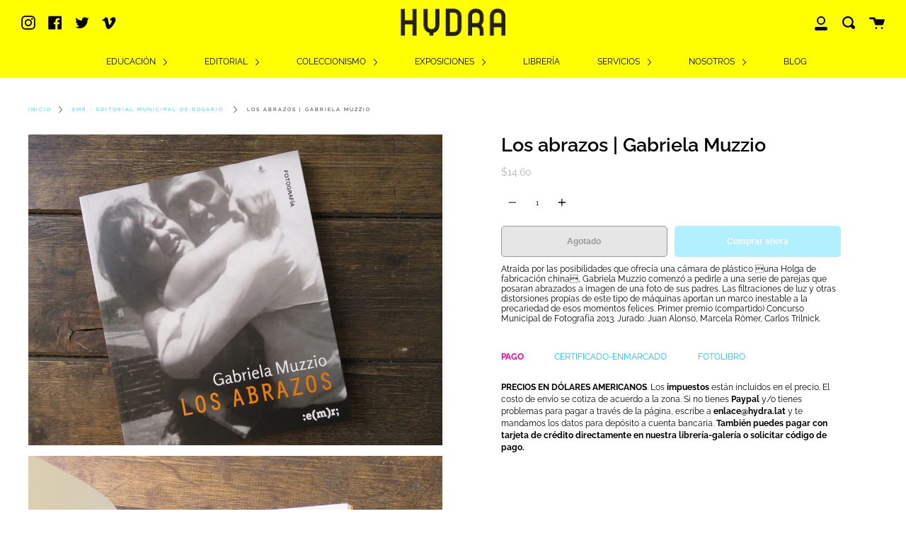

--- FILE ---
content_type: text/html; charset=utf-8
request_url: https://hydra.lat/products/los-abrazos-gabriela-muzzio
body_size: 30965
content:
<!doctype html>
<!--[if IE 9]> <html class="ie9 no-js supports-no-cookies" lang="es"> <![endif]-->
<!--[if (gt IE 9)|!(IE)]><!--> <html class="no-js supports-no-cookies" lang="es"> <!--<![endif]-->
<head>
 
<meta charset="UTF-8">
  <meta http-equiv="X-UA-Compatible" content="IE=edge,chrome=1">
  <meta name="viewport" content="width=device-width, initial-scale=1.0">
  <meta name="theme-color" content="#ff0099">
  <link rel="canonical" href="https://hydra.lat/products/los-abrazos-gabriela-muzzio">

  
    <link rel="shortcut icon" href="//hydra.lat/cdn/shop/files/Logo_favicon_32px_32x32.png?v=1613783429" type="image/png" />
  

  
  <title>
    Los abrazos | Gabriela Muzzio
    
    
    
      &ndash; Hydra + Fotografía
    
  </title>

  
    <meta name="description" content="Atraída por las posibilidades que ofrecía una cámara de plástico una Holga de fabricación china, Gabriela Muzzio comenzó a pedirle a una serie de parejas que posaran abrazados a imagen de una foto de sus padres. Las filtraciones de luz y otras distorsiones propias de este tipo de máquinas aportan un marco inestable a">
  

  <!-- /snippets/social-meta.liquid --><meta property="og:site_name" content="Hydra + Fotografía">
<meta property="og:url" content="https://hydra.lat/products/los-abrazos-gabriela-muzzio">
<meta property="og:title" content="Los abrazos | Gabriela Muzzio">
<meta property="og:type" content="product">
<meta property="og:description" content="Atraída por las posibilidades que ofrecía una cámara de plástico una Holga de fabricación china, Gabriela Muzzio comenzó a pedirle a una serie de parejas que posaran abrazados a imagen de una foto de sus padres. Las filtraciones de luz y otras distorsiones propias de este tipo de máquinas aportan un marco inestable a"><meta property="og:price:amount" content="14.60">
  <meta property="og:price:currency" content="USD">
      <meta property="og:image" content="http://hydra.lat/cdn/shop/products/ABRAZOS_01-1.jpg?v=1588740850">
      <meta property="og:image:secure_url" content="https://hydra.lat/cdn/shop/products/ABRAZOS_01-1.jpg?v=1588740850">
      <meta property="og:image:height" content="900">
      <meta property="og:image:width" content="1200">
      <meta property="og:image" content="http://hydra.lat/cdn/shop/products/ABRAZOS_03-1.jpg?v=1588740850">
      <meta property="og:image:secure_url" content="https://hydra.lat/cdn/shop/products/ABRAZOS_03-1.jpg?v=1588740850">
      <meta property="og:image:height" content="900">
      <meta property="og:image:width" content="1200">
      <meta property="og:image" content="http://hydra.lat/cdn/shop/products/ABRAZOS_04-1.jpg?v=1588740850">
      <meta property="og:image:secure_url" content="https://hydra.lat/cdn/shop/products/ABRAZOS_04-1.jpg?v=1588740850">
      <meta property="og:image:height" content="900">
      <meta property="og:image:width" content="1200">


<meta name="twitter:site" content="@home?lang=en">
<meta name="twitter:card" content="summary_large_image">
<meta name="twitter:title" content="Los abrazos | Gabriela Muzzio">
<meta name="twitter:description" content="Atraída por las posibilidades que ofrecía una cámara de plástico una Holga de fabricación china, Gabriela Muzzio comenzó a pedirle a una serie de parejas que posaran abrazados a imagen de una foto de sus padres. Las filtraciones de luz y otras distorsiones propias de este tipo de máquinas aportan un marco inestable a">


  <link href="//hydra.lat/cdn/shop/t/22/assets/theme.scss.css?v=169534352032244779101762224796" rel="stylesheet" type="text/css" media="all" />

  <script>
    document.documentElement.className = document.documentElement.className.replace('no-js', 'js');

    window.theme = {
      routes: {
        assets: "//hydra.lat/cdn/shop/t/22/assets/",
        product_recommendations_url: '/recommendations/products',
        search_url: '/search'
      },
      strings: {
        addToCart: "Agregar al carrito",
        soldOut: "Agotado",
        preOrder: "Hacer un pedido",
        unavailable: "No disponible"
      },
      moneyFormat: "\u003cspan class=\"money\"\u003e${{amount}}\u003c\/span\u003e",
      info: {
        name: 'broadcast'
      },
      version: '1.6.3'
    };
  </script>

  

  <!--[if (gt IE 9)|!(IE)]><!--><script src="//hydra.lat/cdn/shop/t/22/assets/head.js?v=48878924364971023461597690997"></script><!--<![endif]-->
  <!--[if lt IE 9]><script src="//hydra.lat/cdn/shop/t/22/assets/head.js?v=48878924364971023461597690997"></script><![endif]-->

  <!--[if (gt IE 9)|!(IE)]><!--><script src="//hydra.lat/cdn/shop/t/22/assets/theme.js?v=13736453738237172431597691003" defer="defer"></script><!--<![endif]-->
  <!--[if lt IE 9]><script src="//hydra.lat/cdn/shop/t/22/assets/theme.js?v=13736453738237172431597691003"></script><![endif]-->

  <script>window.performance && window.performance.mark && window.performance.mark('shopify.content_for_header.start');</script><meta name="facebook-domain-verification" content="jehql36se6vgmdmocinrbm33wx1lhn">
<meta name="google-site-verification" content="iOTNdW5CM9mwbk4WIYFR_XtuwxBtq9hbRB508lGiFPc">
<meta id="shopify-digital-wallet" name="shopify-digital-wallet" content="/30114709639/digital_wallets/dialog">
<meta name="shopify-checkout-api-token" content="175caffd3ba0d6398a719afbdad9a38f">
<meta id="in-context-paypal-metadata" data-shop-id="30114709639" data-venmo-supported="false" data-environment="production" data-locale="es_ES" data-paypal-v4="true" data-currency="USD">
<link rel="alternate" type="application/json+oembed" href="https://hydra.lat/products/los-abrazos-gabriela-muzzio.oembed">
<script async="async" src="/checkouts/internal/preloads.js?locale=es-US"></script>
<script id="shopify-features" type="application/json">{"accessToken":"175caffd3ba0d6398a719afbdad9a38f","betas":["rich-media-storefront-analytics"],"domain":"hydra.lat","predictiveSearch":true,"shopId":30114709639,"locale":"es"}</script>
<script>var Shopify = Shopify || {};
Shopify.shop = "hydra-web.myshopify.com";
Shopify.locale = "es";
Shopify.currency = {"active":"USD","rate":"1.0"};
Shopify.country = "US";
Shopify.theme = {"name":"Broadcast","id":108866797730,"schema_name":"Broadcast","schema_version":"1.6.3","theme_store_id":868,"role":"main"};
Shopify.theme.handle = "null";
Shopify.theme.style = {"id":null,"handle":null};
Shopify.cdnHost = "hydra.lat/cdn";
Shopify.routes = Shopify.routes || {};
Shopify.routes.root = "/";</script>
<script type="module">!function(o){(o.Shopify=o.Shopify||{}).modules=!0}(window);</script>
<script>!function(o){function n(){var o=[];function n(){o.push(Array.prototype.slice.apply(arguments))}return n.q=o,n}var t=o.Shopify=o.Shopify||{};t.loadFeatures=n(),t.autoloadFeatures=n()}(window);</script>
<script id="shop-js-analytics" type="application/json">{"pageType":"product"}</script>
<script defer="defer" async type="module" src="//hydra.lat/cdn/shopifycloud/shop-js/modules/v2/client.init-shop-cart-sync_DaR8I8JV.es.esm.js"></script>
<script defer="defer" async type="module" src="//hydra.lat/cdn/shopifycloud/shop-js/modules/v2/chunk.common_CvUpgQgQ.esm.js"></script>
<script type="module">
  await import("//hydra.lat/cdn/shopifycloud/shop-js/modules/v2/client.init-shop-cart-sync_DaR8I8JV.es.esm.js");
await import("//hydra.lat/cdn/shopifycloud/shop-js/modules/v2/chunk.common_CvUpgQgQ.esm.js");

  window.Shopify.SignInWithShop?.initShopCartSync?.({"fedCMEnabled":true,"windoidEnabled":true});

</script>
<script>(function() {
  var isLoaded = false;
  function asyncLoad() {
    if (isLoaded) return;
    isLoaded = true;
    var urls = ["https:\/\/plugin.brevo.com\/integrations\/api\/sy\/cart_tracking\/script?user_connection_id=5fd6b8855e112c3dce612e23\u0026ma-key=riyzryugkidxr4g03db0yuoy\u0026shop=hydra-web.myshopify.com","https:\/\/plugin.brevo.com\/integrations\/api\/automation\/script?user_connection_id=5fd6b8855e112c3dce612e23\u0026ma-key=riyzryugkidxr4g03db0yuoy\u0026shop=hydra-web.myshopify.com"];
    for (var i = 0; i < urls.length; i++) {
      var s = document.createElement('script');
      s.type = 'text/javascript';
      s.async = true;
      s.src = urls[i];
      var x = document.getElementsByTagName('script')[0];
      x.parentNode.insertBefore(s, x);
    }
  };
  if(window.attachEvent) {
    window.attachEvent('onload', asyncLoad);
  } else {
    window.addEventListener('load', asyncLoad, false);
  }
})();</script>
<script id="__st">var __st={"a":30114709639,"offset":-21600,"reqid":"7b4014ac-7b3a-404b-90bb-f73086bbe739-1764223723","pageurl":"hydra.lat\/products\/los-abrazos-gabriela-muzzio","u":"3424b8021b4f","p":"product","rtyp":"product","rid":4880450977927};</script>
<script>window.ShopifyPaypalV4VisibilityTracking = true;</script>
<script id="captcha-bootstrap">!function(){'use strict';const t='contact',e='account',n='new_comment',o=[[t,t],['blogs',n],['comments',n],[t,'customer']],c=[[e,'customer_login'],[e,'guest_login'],[e,'recover_customer_password'],[e,'create_customer']],r=t=>t.map((([t,e])=>`form[action*='/${t}']:not([data-nocaptcha='true']) input[name='form_type'][value='${e}']`)).join(','),a=t=>()=>t?[...document.querySelectorAll(t)].map((t=>t.form)):[];function s(){const t=[...o],e=r(t);return a(e)}const i='password',u='form_key',d=['recaptcha-v3-token','g-recaptcha-response','h-captcha-response',i],f=()=>{try{return window.sessionStorage}catch{return}},m='__shopify_v',_=t=>t.elements[u];function p(t,e,n=!1){try{const o=window.sessionStorage,c=JSON.parse(o.getItem(e)),{data:r}=function(t){const{data:e,action:n}=t;return t[m]||n?{data:e,action:n}:{data:t,action:n}}(c);for(const[e,n]of Object.entries(r))t.elements[e]&&(t.elements[e].value=n);n&&o.removeItem(e)}catch(o){console.error('form repopulation failed',{error:o})}}const l='form_type',E='cptcha';function T(t){t.dataset[E]=!0}const w=window,h=w.document,L='Shopify',v='ce_forms',y='captcha';let A=!1;((t,e)=>{const n=(g='f06e6c50-85a8-45c8-87d0-21a2b65856fe',I='https://cdn.shopify.com/shopifycloud/storefront-forms-hcaptcha/ce_storefront_forms_captcha_hcaptcha.v1.5.2.iife.js',D={infoText:'Protegido por hCaptcha',privacyText:'Privacidad',termsText:'Términos'},(t,e,n)=>{const o=w[L][v],c=o.bindForm;if(c)return c(t,g,e,D).then(n);var r;o.q.push([[t,g,e,D],n]),r=I,A||(h.body.append(Object.assign(h.createElement('script'),{id:'captcha-provider',async:!0,src:r})),A=!0)});var g,I,D;w[L]=w[L]||{},w[L][v]=w[L][v]||{},w[L][v].q=[],w[L][y]=w[L][y]||{},w[L][y].protect=function(t,e){n(t,void 0,e),T(t)},Object.freeze(w[L][y]),function(t,e,n,w,h,L){const[v,y,A,g]=function(t,e,n){const i=e?o:[],u=t?c:[],d=[...i,...u],f=r(d),m=r(i),_=r(d.filter((([t,e])=>n.includes(e))));return[a(f),a(m),a(_),s()]}(w,h,L),I=t=>{const e=t.target;return e instanceof HTMLFormElement?e:e&&e.form},D=t=>v().includes(t);t.addEventListener('submit',(t=>{const e=I(t);if(!e)return;const n=D(e)&&!e.dataset.hcaptchaBound&&!e.dataset.recaptchaBound,o=_(e),c=g().includes(e)&&(!o||!o.value);(n||c)&&t.preventDefault(),c&&!n&&(function(t){try{if(!f())return;!function(t){const e=f();if(!e)return;const n=_(t);if(!n)return;const o=n.value;o&&e.removeItem(o)}(t);const e=Array.from(Array(32),(()=>Math.random().toString(36)[2])).join('');!function(t,e){_(t)||t.append(Object.assign(document.createElement('input'),{type:'hidden',name:u})),t.elements[u].value=e}(t,e),function(t,e){const n=f();if(!n)return;const o=[...t.querySelectorAll(`input[type='${i}']`)].map((({name:t})=>t)),c=[...d,...o],r={};for(const[a,s]of new FormData(t).entries())c.includes(a)||(r[a]=s);n.setItem(e,JSON.stringify({[m]:1,action:t.action,data:r}))}(t,e)}catch(e){console.error('failed to persist form',e)}}(e),e.submit())}));const S=(t,e)=>{t&&!t.dataset[E]&&(n(t,e.some((e=>e===t))),T(t))};for(const o of['focusin','change'])t.addEventListener(o,(t=>{const e=I(t);D(e)&&S(e,y())}));const B=e.get('form_key'),M=e.get(l),P=B&&M;t.addEventListener('DOMContentLoaded',(()=>{const t=y();if(P)for(const e of t)e.elements[l].value===M&&p(e,B);[...new Set([...A(),...v().filter((t=>'true'===t.dataset.shopifyCaptcha))])].forEach((e=>S(e,t)))}))}(h,new URLSearchParams(w.location.search),n,t,e,['guest_login'])})(!0,!0)}();</script>
<script integrity="sha256-52AcMU7V7pcBOXWImdc/TAGTFKeNjmkeM1Pvks/DTgc=" data-source-attribution="shopify.loadfeatures" defer="defer" src="//hydra.lat/cdn/shopifycloud/storefront/assets/storefront/load_feature-81c60534.js" crossorigin="anonymous"></script>
<script data-source-attribution="shopify.dynamic_checkout.dynamic.init">var Shopify=Shopify||{};Shopify.PaymentButton=Shopify.PaymentButton||{isStorefrontPortableWallets:!0,init:function(){window.Shopify.PaymentButton.init=function(){};var t=document.createElement("script");t.src="https://hydra.lat/cdn/shopifycloud/portable-wallets/latest/portable-wallets.es.js",t.type="module",document.head.appendChild(t)}};
</script>
<script data-source-attribution="shopify.dynamic_checkout.buyer_consent">
  function portableWalletsHideBuyerConsent(e){var t=document.getElementById("shopify-buyer-consent"),n=document.getElementById("shopify-subscription-policy-button");t&&n&&(t.classList.add("hidden"),t.setAttribute("aria-hidden","true"),n.removeEventListener("click",e))}function portableWalletsShowBuyerConsent(e){var t=document.getElementById("shopify-buyer-consent"),n=document.getElementById("shopify-subscription-policy-button");t&&n&&(t.classList.remove("hidden"),t.removeAttribute("aria-hidden"),n.addEventListener("click",e))}window.Shopify?.PaymentButton&&(window.Shopify.PaymentButton.hideBuyerConsent=portableWalletsHideBuyerConsent,window.Shopify.PaymentButton.showBuyerConsent=portableWalletsShowBuyerConsent);
</script>
<script>
  function portableWalletsCleanup(e){e&&e.src&&console.error("Failed to load portable wallets script "+e.src);var t=document.querySelectorAll("shopify-accelerated-checkout .shopify-payment-button__skeleton, shopify-accelerated-checkout-cart .wallet-cart-button__skeleton"),e=document.getElementById("shopify-buyer-consent");for(let e=0;e<t.length;e++)t[e].remove();e&&e.remove()}function portableWalletsNotLoadedAsModule(e){e instanceof ErrorEvent&&"string"==typeof e.message&&e.message.includes("import.meta")&&"string"==typeof e.filename&&e.filename.includes("portable-wallets")&&(window.removeEventListener("error",portableWalletsNotLoadedAsModule),window.Shopify.PaymentButton.failedToLoad=e,"loading"===document.readyState?document.addEventListener("DOMContentLoaded",window.Shopify.PaymentButton.init):window.Shopify.PaymentButton.init())}window.addEventListener("error",portableWalletsNotLoadedAsModule);
</script>

<script type="module" src="https://hydra.lat/cdn/shopifycloud/portable-wallets/latest/portable-wallets.es.js" onError="portableWalletsCleanup(this)" crossorigin="anonymous"></script>
<script nomodule>
  document.addEventListener("DOMContentLoaded", portableWalletsCleanup);
</script>

<link id="shopify-accelerated-checkout-styles" rel="stylesheet" media="screen" href="https://hydra.lat/cdn/shopifycloud/portable-wallets/latest/accelerated-checkout-backwards-compat.css" crossorigin="anonymous">
<style id="shopify-accelerated-checkout-cart">
        #shopify-buyer-consent {
  margin-top: 1em;
  display: inline-block;
  width: 100%;
}

#shopify-buyer-consent.hidden {
  display: none;
}

#shopify-subscription-policy-button {
  background: none;
  border: none;
  padding: 0;
  text-decoration: underline;
  font-size: inherit;
  cursor: pointer;
}

#shopify-subscription-policy-button::before {
  box-shadow: none;
}

      </style>

<script>window.performance && window.performance.mark && window.performance.mark('shopify.content_for_header.end');</script>

  
<!--AZEXO_Header_Scripts--> <script>
        var azh = {
            shop: 'hydra-web.myshopify.com',
            device_prefixes: {"lg":{"label":"Large device","width":false,"height":false,"container":1170,"min":1200},"md":{"label":"Medium device","width":992,"height":false,"container":970,"max":1199,"min":992},"sm":{"label":"Small device","width":768,"height":1150,"container":750,"max":991,"min":768},"xs":{"label":"Extra small device","width":320,"height":750,"max":767}},
        };
        var azexo = {
          purchase_extension: 'Purchase extension',
          strings: {
            addToCart: "Agregar al carrito",
            soldOut: "Agotado",
            unavailable: "No disponible",
            regularPrice: "Precio regular",
            sale: "Oferta",
            quantityMinimumMessage: "Quantity must be 1 or more",
            unitPrice: "Unit price",
            unitPriceSeparator: "per",
            oneCartCount: "1 item",
            otherCartCount: "[count] items",
            quantityLabel: "Quantity: [count]"
          },
          moneyFormat: "\u003cspan class=\"money\"\u003e${{amount}}\u003c\/span\u003e"
        }
        </script><style>.az-container {
        padding-right: 15px;
        padding-left: 15px;
        margin-left: auto;
        margin-right: auto;
        box-sizing: border-box;
    }
@media (min-width: 768px) {
                    .az-container {
                        max-width: 750px;
                    }
                }
@media (min-width: 992px) {
                    .az-container {
                        max-width: 970px;
                    }
                }
@media (min-width: 1200px) {
                    .az-container {
                        max-width: 1170px;
                    }
                }
</style><script>azexo.extensions = [''];</script> <!--End_AZEXO_Header_Scripts--><!--AZEXO_Version_85-->

<!-- BEGIN app block: shopify://apps/ecomposer-builder/blocks/app-embed/a0fc26e1-7741-4773-8b27-39389b4fb4a0 --><!-- DNS Prefetch & Preconnect -->
<link rel="preconnect" href="https://cdn.ecomposer.app" crossorigin>
<link rel="dns-prefetch" href="https://cdn.ecomposer.app">
<link rel="preload" href="https://cdn.ecomposer.app/vendors/css/ecom-base.css?v=1.8" as="style">
<link rel="prefetch" href="https://cdn.ecomposer.app/vendors/css/ecom-swiper@11.css" as="style">
<link rel="prefetch" href="https://cdn.ecomposer.app/vendors/js/ecom-swiper@11.0.5.js" as="script">
<link rel="prefetch" href="https://cdn.ecomposer.app/vendors/js/ecom_modal.js" as="script">

<!-- Global CSS --><!--ECOM-EMBED-->
  <style id="ecom-global-css" class="ecom-global-css">/**ECOM-INSERT-CSS**/.ecom-section > div.core__row--columns{max-width: 1200px;}.ecom-column>div.core__column--wrapper{padding: 20px;}div.core__blocks--body>div.ecom-block.elmspace:not(:first-child){margin-top: 20px;}:root{--ecom-global-container-width:1200px;--ecom-global-colunm-gap:20px;--ecom-global-elements-space:20px;--ecom-global-colors-primary:#ffffff;--ecom-global-colors-secondary:#ffffff;--ecom-global-colors-text:#ffffff;--ecom-global-colors-accent:#ffffff;--ecom-global-typography-h1-font-weight:600;--ecom-global-typography-h1-font-size:72px;--ecom-global-typography-h1-line-height:90px;--ecom-global-typography-h1-letter-spacing:-0.02em;--ecom-global-typography-h2-font-weight:600;--ecom-global-typography-h2-font-size:70px;--ecom-global-typography-h2-line-height:72px;--ecom-global-typography-h2-letter-spacing:-0.02em;--ecom-global-typography-h2-font-family:Raleway-Bold;--ecom-global-typography-h3-font-weight:600;--ecom-global-typography-h3-font-size:48px;--ecom-global-typography-h3-line-height:60px;--ecom-global-typography-h3-letter-spacing:-0.02em;--ecom-global-typography-h4-font-weight:600;--ecom-global-typography-h4-font-size:36px;--ecom-global-typography-h4-line-height:44px;--ecom-global-typography-h4-letter-spacing:-0.02em;--ecom-global-typography-h5-font-weight:600;--ecom-global-typography-h5-font-size:16px;--ecom-global-typography-h5-line-height:38px;--ecom-global-typography-h6-font-weight:600;--ecom-global-typography-h6-font-size:30px;--ecom-global-typography-h6-line-height:32px;--ecom-global-typography-h6-font-family:Raleway;--ecom-global-typography-h7-font-weight:400;--ecom-global-typography-h7-font-size:30px;--ecom-global-typography-h7-line-height:28px;}</style>
  <!--/ECOM-EMBED--><!-- Custom CSS & JS --><style id="ecom-custom-css"></style><script id="ecom-custom-js" async></script><!-- Open Graph Meta Tags for Pages --><!-- Critical Inline Styles -->
<style class="ecom-theme-helper">.ecom-animation{opacity:0}.ecom-animation.animate,.ecom-animation.ecom-animated{opacity:1}.ecom-cart-popup{display:grid;position:fixed;inset:0;z-index:9999999;align-content:center;padding:5px;justify-content:center;align-items:center;justify-items:center}.ecom-cart-popup::before{content:' ';position:absolute;background:#e5e5e5b3;inset:0}.ecom-ajax-loading{cursor:not-allowed;pointer-events:none;opacity:.6}#ecom-toast{visibility:hidden;max-width:50px;height:60px;margin:auto;background-color:#333;color:#fff;text-align:center;border-radius:2px;position:fixed;z-index:1;left:0;right:0;bottom:30px;font-size:17px;display:grid;grid-template-columns:50px auto;align-items:center;justify-content:start;align-content:center;justify-items:start}#ecom-toast.ecom-toast-show{visibility:visible;animation:ecomFadein .5s,ecomExpand .5s .5s,ecomStay 3s 1s,ecomShrink .5s 4s,ecomFadeout .5s 4.5s}#ecom-toast #ecom-toast-icon{width:50px;height:100%;box-sizing:border-box;background-color:#111;color:#fff;padding:5px}#ecom-toast .ecom-toast-icon-svg{width:100%;height:100%;position:relative;vertical-align:middle;margin:auto;text-align:center}#ecom-toast #ecom-toast-desc{color:#fff;padding:16px;overflow:hidden;white-space:nowrap}@media(max-width:768px){#ecom-toast #ecom-toast-desc{white-space:normal;min-width:250px}#ecom-toast{height:auto;min-height:60px}}.ecom__column-full-height{height:100%}@keyframes ecomFadein{from{bottom:0;opacity:0}to{bottom:30px;opacity:1}}@keyframes ecomExpand{from{min-width:50px}to{min-width:var(--ecom-max-width)}}@keyframes ecomStay{from{min-width:var(--ecom-max-width)}to{min-width:var(--ecom-max-width)}}@keyframes ecomShrink{from{min-width:var(--ecom-max-width)}to{min-width:50px}}@keyframes ecomFadeout{from{bottom:30px;opacity:1}to{bottom:60px;opacity:0}}</style>


<!-- EComposer Config Script -->
<script id="ecom-theme-helpers" async>
window.EComposer=window.EComposer||{};(function(){if(!this.configs)this.configs={};this.configs={"custom_code":{"enable_jquery":true,"custom_css":"","custom_js":""},"instagram":null};this.configs.ajax_cart={enable:false};this.customer=false;this.proxy_path='/apps/ecomposer-visual-page-builder';
this.popupScriptUrl='https://cdn.shopify.com/extensions/019ac2e3-3c89-781b-ba3f-2b68cd53b44f/ecomposer-79/assets/ecom_popup.js';
this.routes={domain:'https://hydra.lat',root_url:'/',collections_url:'/collections',all_products_collection_url:'/collections/all',cart_url:'/cart',cart_add_url:'/cart/add',cart_change_url:'/cart/change',cart_clear_url:'/cart/clear',cart_update_url:'/cart/update',product_recommendations_url:'/recommendations/products'};
this.queryParams={};
if(window.location.search.length){new URLSearchParams(window.location.search).forEach((value,key)=>{this.queryParams[key]=value})}
this.money_format="\u003cspan class=\"money\"\u003e${{amount}}\u003c\/span\u003e";
this.money_with_currency_format="\u003cspan class=\"money\"\u003e${{amount}} USD\u003c\/span\u003e";
this.currencyCodeEnabled=null;this.abTestingData = [];this.formatMoney=function(t,e){const r=this.currencyCodeEnabled?this.money_with_currency_format:this.money_format;function a(t,e){return void 0===t?e:t}function o(t,e,r,o){if(e=a(e,2),r=a(r,","),o=a(o,"."),isNaN(t)||null==t)return 0;var n=(t=(t/100).toFixed(e)).split(".");return n[0].replace(/(\d)(?=(\d\d\d)+(?!\d))/g,"$1"+r)+(n[1]?o+n[1]:"")}"string"==typeof t&&(t=t.replace(".",""));var n="",i=/\{\{\s*(\w+)\s*\}\}/,s=e||r;switch(s.match(i)[1]){case"amount":n=o(t,2);break;case"amount_no_decimals":n=o(t,0);break;case"amount_with_comma_separator":n=o(t,2,".",",");break;case"amount_with_space_separator":n=o(t,2," ",",");break;case"amount_with_period_and_space_separator":n=o(t,2," ",".");break;case"amount_no_decimals_with_comma_separator":n=o(t,0,".",",");break;case"amount_no_decimals_with_space_separator":n=o(t,0," ");break;case"amount_with_apostrophe_separator":n=o(t,2,"'",".")}return s.replace(i,n)};
this.resizeImage=function(t,e){try{if(!e||"original"==e||"full"==e||"master"==e)return t;if(-1!==t.indexOf("cdn.shopify.com")||-1!==t.indexOf("/cdn/shop/")){var r=t.match(/\.(jpg|jpeg|gif|png|bmp|bitmap|tiff|tif|webp)((\#[0-9a-z\-]+)?(\?v=.*)?)?$/gim);if(null==r)return null;var a=t.split(r[0]),o=r[0];return a[0]+"_"+e+o}}catch(r){return t}return t};
this.getProduct=function(t){if(!t)return!1;let e=("/"===this.routes.root_url?"":this.routes.root_url)+"/products/"+t+".js?shop="+Shopify.shop;return window.ECOM_LIVE&&(e="/shop/builder/ajax/ecom-proxy/products/"+t+"?shop="+Shopify.shop),window.fetch(e,{headers:{"Content-Type":"application/json"}}).then(t=>t.ok?t.json():false)};
const u=new URLSearchParams(window.location.search);if(u.has("ecom-redirect")){const r=u.get("ecom-redirect");if(r){let d;try{d=decodeURIComponent(r)}catch{return}d=d.trim().replace(/[\r\n\t]/g,"");if(d.length>2e3)return;const p=["javascript:","data:","vbscript:","file:","ftp:","mailto:","tel:","sms:","chrome:","chrome-extension:","moz-extension:","ms-browser-extension:"],l=d.toLowerCase();for(const o of p)if(l.includes(o))return;const x=[/<script/i,/<\/script/i,/javascript:/i,/vbscript:/i,/onload=/i,/onerror=/i,/onclick=/i,/onmouseover=/i,/onfocus=/i,/onblur=/i,/onsubmit=/i,/onchange=/i,/alert\s*\(/i,/confirm\s*\(/i,/prompt\s*\(/i,/document\./i,/window\./i,/eval\s*\(/i];for(const t of x)if(t.test(d))return;if(d.startsWith("/")&&!d.startsWith("//")){if(!/^[a-zA-Z0-9\-._~:/?#[\]@!$&'()*+,;=%]+$/.test(d))return;if(d.includes("../")||d.includes("./"))return;window.location.href=d;return}if(!d.includes("://")&&!d.startsWith("//")){if(!/^[a-zA-Z0-9\-._~:/?#[\]@!$&'()*+,;=%]+$/.test(d))return;if(d.includes("../")||d.includes("./"))return;window.location.href="/"+d;return}let n;try{n=new URL(d)}catch{return}if(!["http:","https:"].includes(n.protocol))return;if(n.port&&(parseInt(n.port)<1||parseInt(n.port)>65535))return;const a=[window.location.hostname];if(a.includes(n.hostname)&&(n.href===d||n.toString()===d))window.location.href=d}}
}).bind(window.EComposer)();
if(window.Shopify&&window.Shopify.designMode&&window.top&&window.top.opener){window.addEventListener("load",function(){window.top.opener.postMessage({action:"ecomposer:loaded"},"*")})}
</script>

<!-- Quickview Script -->
<script id="ecom-theme-quickview" async>
window.EComposer=window.EComposer||{};(function(){this.initQuickview=function(){var enable_qv=false;const qv_wrapper_script=document.querySelector('#ecom-quickview-template-html');if(!qv_wrapper_script)return;const ecom_quickview=document.createElement('div');ecom_quickview.classList.add('ecom-quickview');ecom_quickview.innerHTML=qv_wrapper_script.innerHTML;document.body.prepend(ecom_quickview);const qv_wrapper=ecom_quickview.querySelector('.ecom-quickview__wrapper');const ecomQuickview=function(e){let t=qv_wrapper.querySelector(".ecom-quickview__content-data");if(t){let i=document.createRange().createContextualFragment(e);t.innerHTML="",t.append(i),qv_wrapper.classList.add("ecom-open");let c=new CustomEvent("ecom:quickview:init",{detail:{wrapper:qv_wrapper}});document.dispatchEvent(c),setTimeout(function(){qv_wrapper.classList.add("ecom-display")},500),closeQuickview(t)}},closeQuickview=function(e){let t=qv_wrapper.querySelector(".ecom-quickview__close-btn"),i=qv_wrapper.querySelector(".ecom-quickview__content");function c(t){let o=t.target;do{if(o==i||o&&o.classList&&o.classList.contains("ecom-modal"))return;o=o.parentNode}while(o);o!=i&&(qv_wrapper.classList.add("ecom-remove"),qv_wrapper.classList.remove("ecom-open","ecom-display","ecom-remove"),setTimeout(function(){e.innerHTML=""},300),document.removeEventListener("click",c),document.removeEventListener("keydown",n))}function n(t){(t.isComposing||27===t.keyCode)&&(qv_wrapper.classList.add("ecom-remove"),qv_wrapper.classList.remove("ecom-open","ecom-display","ecom-remove"),setTimeout(function(){e.innerHTML=""},300),document.removeEventListener("keydown",n),document.removeEventListener("click",c))}t&&t.addEventListener("click",function(t){t.preventDefault(),document.removeEventListener("click",c),document.removeEventListener("keydown",n),qv_wrapper.classList.add("ecom-remove"),qv_wrapper.classList.remove("ecom-open","ecom-display","ecom-remove"),setTimeout(function(){e.innerHTML=""},300)}),document.addEventListener("click",c),document.addEventListener("keydown",n)};function quickViewHandler(e){e&&e.preventDefault();let t=this;t.classList&&t.classList.add("ecom-loading");let i=t.classList?t.getAttribute("href"):window.location.pathname;if(i){if(window.location.search.includes("ecom_template_id")){let c=new URLSearchParams(location.search);i=window.location.pathname+"?section_id="+c.get("ecom_template_id")}else i+=(i.includes("?")?"&":"?")+"section_id=ecom-default-template-quickview";fetch(i).then(function(e){return 200==e.status?e.text():window.document.querySelector("#admin-bar-iframe")?(404==e.status?alert("Please create Ecomposer quickview template first!"):alert("Have some problem with quickview!"),t.classList&&t.classList.remove("ecom-loading"),!1):void window.open(new URL(i).pathname,"_blank")}).then(function(e){e&&(ecomQuickview(e),setTimeout(function(){t.classList&&t.classList.remove("ecom-loading")},300))}).catch(function(e){})}}
if(window.location.search.includes('ecom_template_id')){setTimeout(quickViewHandler,1000)}
if(enable_qv){const qv_buttons=document.querySelectorAll('.ecom-product-quickview');if(qv_buttons.length>0){qv_buttons.forEach(function(button,index){button.addEventListener('click',quickViewHandler)})}}
}}).bind(window.EComposer)();
</script>

<!-- Quickview Template -->
<script type="text/template" id="ecom-quickview-template-html">
<div class="ecom-quickview__wrapper ecom-dn"><div class="ecom-quickview__container"><div class="ecom-quickview__content"><div class="ecom-quickview__content-inner"><div class="ecom-quickview__content-data"></div></div><span class="ecom-quickview__close-btn"><svg version="1.1" xmlns="http://www.w3.org/2000/svg" width="32" height="32" viewBox="0 0 32 32"><path d="M10.722 9.969l-0.754 0.754 5.278 5.278-5.253 5.253 0.754 0.754 5.253-5.253 5.253 5.253 0.754-0.754-5.253-5.253 5.278-5.278-0.754-0.754-5.278 5.278z" fill="#000000"></path></svg></span></div></div></div>
</script>

<!-- Quickview Styles -->
<style class="ecom-theme-quickview">.ecom-quickview .ecom-animation{opacity:1}.ecom-quickview__wrapper{opacity:0;display:none;pointer-events:none}.ecom-quickview__wrapper.ecom-open{position:fixed;top:0;left:0;right:0;bottom:0;display:block;pointer-events:auto;z-index:100000;outline:0!important;-webkit-backface-visibility:hidden;opacity:1;transition:all .1s}.ecom-quickview__container{text-align:center;position:absolute;width:100%;height:100%;left:0;top:0;padding:0 8px;box-sizing:border-box;opacity:0;background-color:rgba(0,0,0,.8);transition:opacity .1s}.ecom-quickview__container:before{content:"";display:inline-block;height:100%;vertical-align:middle}.ecom-quickview__wrapper.ecom-display .ecom-quickview__content{visibility:visible;opacity:1;transform:none}.ecom-quickview__content{position:relative;display:inline-block;opacity:0;visibility:hidden;transition:transform .1s,opacity .1s;transform:translateX(-100px)}.ecom-quickview__content-inner{position:relative;display:inline-block;vertical-align:middle;margin:0 auto;text-align:left;z-index:999;overflow-y:auto;max-height:80vh}.ecom-quickview__content-data>.shopify-section{margin:0 auto;max-width:980px;overflow:hidden;position:relative;background-color:#fff;opacity:0}.ecom-quickview__wrapper.ecom-display .ecom-quickview__content-data>.shopify-section{opacity:1;transform:none}.ecom-quickview__wrapper.ecom-display .ecom-quickview__container{opacity:1}.ecom-quickview__wrapper.ecom-remove #shopify-section-ecom-default-template-quickview{opacity:0;transform:translateX(100px)}.ecom-quickview__close-btn{position:fixed!important;top:0;right:0;transform:none;background-color:transparent;color:#000;opacity:0;width:40px;height:40px;transition:.25s;z-index:9999;stroke:#fff}.ecom-quickview__wrapper.ecom-display .ecom-quickview__close-btn{opacity:1}.ecom-quickview__close-btn:hover{cursor:pointer}@media screen and (max-width:1024px){.ecom-quickview__content{position:absolute;inset:0;margin:50px 15px;display:flex}.ecom-quickview__close-btn{right:0}}.ecom-toast-icon-info{display:none}.ecom-toast-error .ecom-toast-icon-info{display:inline!important}.ecom-toast-error .ecom-toast-icon-success{display:none!important}.ecom-toast-icon-success{fill:#fff;width:35px}</style>

<!-- Toast Template -->
<script type="text/template" id="ecom-template-html"><!-- BEGIN app snippet: ecom-toast --><div id="ecom-toast"><div id="ecom-toast-icon"><svg xmlns="http://www.w3.org/2000/svg" class="ecom-toast-icon-svg ecom-toast-icon-info" fill="none" viewBox="0 0 24 24" stroke="currentColor"><path stroke-linecap="round" stroke-linejoin="round" stroke-width="2" d="M13 16h-1v-4h-1m1-4h.01M21 12a9 9 0 11-18 0 9 9 0 0118 0z"/></svg>
<svg class="ecom-toast-icon-svg ecom-toast-icon-success" xmlns="http://www.w3.org/2000/svg" viewBox="0 0 512 512"><path d="M256 8C119 8 8 119 8 256s111 248 248 248 248-111 248-248S393 8 256 8zm0 48c110.5 0 200 89.5 200 200 0 110.5-89.5 200-200 200-110.5 0-200-89.5-200-200 0-110.5 89.5-200 200-200m140.2 130.3l-22.5-22.7c-4.7-4.7-12.3-4.7-17-.1L215.3 303.7l-59.8-60.3c-4.7-4.7-12.3-4.7-17-.1l-22.7 22.5c-4.7 4.7-4.7 12.3-.1 17l90.8 91.5c4.7 4.7 12.3 4.7 17 .1l172.6-171.2c4.7-4.7 4.7-12.3 .1-17z"/></svg>
</div><div id="ecom-toast-desc"></div></div><!-- END app snippet --></script><!-- END app block --><script src="https://cdn.shopify.com/extensions/019ac2e3-3c89-781b-ba3f-2b68cd53b44f/ecomposer-79/assets/ecom.js" type="text/javascript" defer="defer"></script>
<link href="https://monorail-edge.shopifysvc.com" rel="dns-prefetch">
<script>(function(){if ("sendBeacon" in navigator && "performance" in window) {try {var session_token_from_headers = performance.getEntriesByType('navigation')[0].serverTiming.find(x => x.name == '_s').description;} catch {var session_token_from_headers = undefined;}var session_cookie_matches = document.cookie.match(/_shopify_s=([^;]*)/);var session_token_from_cookie = session_cookie_matches && session_cookie_matches.length === 2 ? session_cookie_matches[1] : "";var session_token = session_token_from_headers || session_token_from_cookie || "";function handle_abandonment_event(e) {var entries = performance.getEntries().filter(function(entry) {return /monorail-edge.shopifysvc.com/.test(entry.name);});if (!window.abandonment_tracked && entries.length === 0) {window.abandonment_tracked = true;var currentMs = Date.now();var navigation_start = performance.timing.navigationStart;var payload = {shop_id: 30114709639,url: window.location.href,navigation_start,duration: currentMs - navigation_start,session_token,page_type: "product"};window.navigator.sendBeacon("https://monorail-edge.shopifysvc.com/v1/produce", JSON.stringify({schema_id: "online_store_buyer_site_abandonment/1.1",payload: payload,metadata: {event_created_at_ms: currentMs,event_sent_at_ms: currentMs}}));}}window.addEventListener('pagehide', handle_abandonment_event);}}());</script>
<script id="web-pixels-manager-setup">(function e(e,d,r,n,o){if(void 0===o&&(o={}),!Boolean(null===(a=null===(i=window.Shopify)||void 0===i?void 0:i.analytics)||void 0===a?void 0:a.replayQueue)){var i,a;window.Shopify=window.Shopify||{};var t=window.Shopify;t.analytics=t.analytics||{};var s=t.analytics;s.replayQueue=[],s.publish=function(e,d,r){return s.replayQueue.push([e,d,r]),!0};try{self.performance.mark("wpm:start")}catch(e){}var l=function(){var e={modern:/Edge?\/(1{2}[4-9]|1[2-9]\d|[2-9]\d{2}|\d{4,})\.\d+(\.\d+|)|Firefox\/(1{2}[4-9]|1[2-9]\d|[2-9]\d{2}|\d{4,})\.\d+(\.\d+|)|Chrom(ium|e)\/(9{2}|\d{3,})\.\d+(\.\d+|)|(Maci|X1{2}).+ Version\/(15\.\d+|(1[6-9]|[2-9]\d|\d{3,})\.\d+)([,.]\d+|)( \(\w+\)|)( Mobile\/\w+|) Safari\/|Chrome.+OPR\/(9{2}|\d{3,})\.\d+\.\d+|(CPU[ +]OS|iPhone[ +]OS|CPU[ +]iPhone|CPU IPhone OS|CPU iPad OS)[ +]+(15[._]\d+|(1[6-9]|[2-9]\d|\d{3,})[._]\d+)([._]\d+|)|Android:?[ /-](13[3-9]|1[4-9]\d|[2-9]\d{2}|\d{4,})(\.\d+|)(\.\d+|)|Android.+Firefox\/(13[5-9]|1[4-9]\d|[2-9]\d{2}|\d{4,})\.\d+(\.\d+|)|Android.+Chrom(ium|e)\/(13[3-9]|1[4-9]\d|[2-9]\d{2}|\d{4,})\.\d+(\.\d+|)|SamsungBrowser\/([2-9]\d|\d{3,})\.\d+/,legacy:/Edge?\/(1[6-9]|[2-9]\d|\d{3,})\.\d+(\.\d+|)|Firefox\/(5[4-9]|[6-9]\d|\d{3,})\.\d+(\.\d+|)|Chrom(ium|e)\/(5[1-9]|[6-9]\d|\d{3,})\.\d+(\.\d+|)([\d.]+$|.*Safari\/(?![\d.]+ Edge\/[\d.]+$))|(Maci|X1{2}).+ Version\/(10\.\d+|(1[1-9]|[2-9]\d|\d{3,})\.\d+)([,.]\d+|)( \(\w+\)|)( Mobile\/\w+|) Safari\/|Chrome.+OPR\/(3[89]|[4-9]\d|\d{3,})\.\d+\.\d+|(CPU[ +]OS|iPhone[ +]OS|CPU[ +]iPhone|CPU IPhone OS|CPU iPad OS)[ +]+(10[._]\d+|(1[1-9]|[2-9]\d|\d{3,})[._]\d+)([._]\d+|)|Android:?[ /-](13[3-9]|1[4-9]\d|[2-9]\d{2}|\d{4,})(\.\d+|)(\.\d+|)|Mobile Safari.+OPR\/([89]\d|\d{3,})\.\d+\.\d+|Android.+Firefox\/(13[5-9]|1[4-9]\d|[2-9]\d{2}|\d{4,})\.\d+(\.\d+|)|Android.+Chrom(ium|e)\/(13[3-9]|1[4-9]\d|[2-9]\d{2}|\d{4,})\.\d+(\.\d+|)|Android.+(UC? ?Browser|UCWEB|U3)[ /]?(15\.([5-9]|\d{2,})|(1[6-9]|[2-9]\d|\d{3,})\.\d+)\.\d+|SamsungBrowser\/(5\.\d+|([6-9]|\d{2,})\.\d+)|Android.+MQ{2}Browser\/(14(\.(9|\d{2,})|)|(1[5-9]|[2-9]\d|\d{3,})(\.\d+|))(\.\d+|)|K[Aa][Ii]OS\/(3\.\d+|([4-9]|\d{2,})\.\d+)(\.\d+|)/},d=e.modern,r=e.legacy,n=navigator.userAgent;return n.match(d)?"modern":n.match(r)?"legacy":"unknown"}(),u="modern"===l?"modern":"legacy",c=(null!=n?n:{modern:"",legacy:""})[u],f=function(e){return[e.baseUrl,"/wpm","/b",e.hashVersion,"modern"===e.buildTarget?"m":"l",".js"].join("")}({baseUrl:d,hashVersion:r,buildTarget:u}),m=function(e){var d=e.version,r=e.bundleTarget,n=e.surface,o=e.pageUrl,i=e.monorailEndpoint;return{emit:function(e){var a=e.status,t=e.errorMsg,s=(new Date).getTime(),l=JSON.stringify({metadata:{event_sent_at_ms:s},events:[{schema_id:"web_pixels_manager_load/3.1",payload:{version:d,bundle_target:r,page_url:o,status:a,surface:n,error_msg:t},metadata:{event_created_at_ms:s}}]});if(!i)return console&&console.warn&&console.warn("[Web Pixels Manager] No Monorail endpoint provided, skipping logging."),!1;try{return self.navigator.sendBeacon.bind(self.navigator)(i,l)}catch(e){}var u=new XMLHttpRequest;try{return u.open("POST",i,!0),u.setRequestHeader("Content-Type","text/plain"),u.send(l),!0}catch(e){return console&&console.warn&&console.warn("[Web Pixels Manager] Got an unhandled error while logging to Monorail."),!1}}}}({version:r,bundleTarget:l,surface:e.surface,pageUrl:self.location.href,monorailEndpoint:e.monorailEndpoint});try{o.browserTarget=l,function(e){var d=e.src,r=e.async,n=void 0===r||r,o=e.onload,i=e.onerror,a=e.sri,t=e.scriptDataAttributes,s=void 0===t?{}:t,l=document.createElement("script"),u=document.querySelector("head"),c=document.querySelector("body");if(l.async=n,l.src=d,a&&(l.integrity=a,l.crossOrigin="anonymous"),s)for(var f in s)if(Object.prototype.hasOwnProperty.call(s,f))try{l.dataset[f]=s[f]}catch(e){}if(o&&l.addEventListener("load",o),i&&l.addEventListener("error",i),u)u.appendChild(l);else{if(!c)throw new Error("Did not find a head or body element to append the script");c.appendChild(l)}}({src:f,async:!0,onload:function(){if(!function(){var e,d;return Boolean(null===(d=null===(e=window.Shopify)||void 0===e?void 0:e.analytics)||void 0===d?void 0:d.initialized)}()){var d=window.webPixelsManager.init(e)||void 0;if(d){var r=window.Shopify.analytics;r.replayQueue.forEach((function(e){var r=e[0],n=e[1],o=e[2];d.publishCustomEvent(r,n,o)})),r.replayQueue=[],r.publish=d.publishCustomEvent,r.visitor=d.visitor,r.initialized=!0}}},onerror:function(){return m.emit({status:"failed",errorMsg:"".concat(f," has failed to load")})},sri:function(e){var d=/^sha384-[A-Za-z0-9+/=]+$/;return"string"==typeof e&&d.test(e)}(c)?c:"",scriptDataAttributes:o}),m.emit({status:"loading"})}catch(e){m.emit({status:"failed",errorMsg:(null==e?void 0:e.message)||"Unknown error"})}}})({shopId: 30114709639,storefrontBaseUrl: "https://hydra.lat",extensionsBaseUrl: "https://extensions.shopifycdn.com/cdn/shopifycloud/web-pixels-manager",monorailEndpoint: "https://monorail-edge.shopifysvc.com/unstable/produce_batch",surface: "storefront-renderer",enabledBetaFlags: ["2dca8a86"],webPixelsConfigList: [{"id":"475431139","configuration":"{\"config\":\"{\\\"pixel_id\\\":\\\"GT-P82N9ZQ\\\",\\\"gtag_events\\\":[{\\\"type\\\":\\\"purchase\\\",\\\"action_label\\\":\\\"MC-7EY14B947W\\\"},{\\\"type\\\":\\\"page_view\\\",\\\"action_label\\\":\\\"MC-7EY14B947W\\\"},{\\\"type\\\":\\\"view_item\\\",\\\"action_label\\\":\\\"MC-7EY14B947W\\\"}],\\\"enable_monitoring_mode\\\":false}\"}","eventPayloadVersion":"v1","runtimeContext":"OPEN","scriptVersion":"b2a88bafab3e21179ed38636efcd8a93","type":"APP","apiClientId":1780363,"privacyPurposes":[],"dataSharingAdjustments":{"protectedCustomerApprovalScopes":["read_customer_address","read_customer_email","read_customer_name","read_customer_personal_data","read_customer_phone"]}},{"id":"156860643","configuration":"{\"pixel_id\":\"1361424237553083\",\"pixel_type\":\"facebook_pixel\",\"metaapp_system_user_token\":\"-\"}","eventPayloadVersion":"v1","runtimeContext":"OPEN","scriptVersion":"ca16bc87fe92b6042fbaa3acc2fbdaa6","type":"APP","apiClientId":2329312,"privacyPurposes":["ANALYTICS","MARKETING","SALE_OF_DATA"],"dataSharingAdjustments":{"protectedCustomerApprovalScopes":["read_customer_address","read_customer_email","read_customer_name","read_customer_personal_data","read_customer_phone"]}},{"id":"shopify-app-pixel","configuration":"{}","eventPayloadVersion":"v1","runtimeContext":"STRICT","scriptVersion":"0450","apiClientId":"shopify-pixel","type":"APP","privacyPurposes":["ANALYTICS","MARKETING"]},{"id":"shopify-custom-pixel","eventPayloadVersion":"v1","runtimeContext":"LAX","scriptVersion":"0450","apiClientId":"shopify-pixel","type":"CUSTOM","privacyPurposes":["ANALYTICS","MARKETING"]}],isMerchantRequest: false,initData: {"shop":{"name":"Hydra + Fotografía","paymentSettings":{"currencyCode":"USD"},"myshopifyDomain":"hydra-web.myshopify.com","countryCode":"MX","storefrontUrl":"https:\/\/hydra.lat"},"customer":null,"cart":null,"checkout":null,"productVariants":[{"price":{"amount":14.6,"currencyCode":"USD"},"product":{"title":"Los abrazos | Gabriela Muzzio","vendor":"EMR - Editorial Municipal de Rosario","id":"4880450977927","untranslatedTitle":"Los abrazos | Gabriela Muzzio","url":"\/products\/los-abrazos-gabriela-muzzio","type":"LIBRO"},"id":"33767585742983","image":{"src":"\/\/hydra.lat\/cdn\/shop\/products\/ABRAZOS_01-1.jpg?v=1588740850"},"sku":"37-EMR-04","title":"Default Title","untranslatedTitle":"Default Title"}],"purchasingCompany":null},},"https://hydra.lat/cdn","ae1676cfwd2530674p4253c800m34e853cb",{"modern":"","legacy":""},{"shopId":"30114709639","storefrontBaseUrl":"https:\/\/hydra.lat","extensionBaseUrl":"https:\/\/extensions.shopifycdn.com\/cdn\/shopifycloud\/web-pixels-manager","surface":"storefront-renderer","enabledBetaFlags":"[\"2dca8a86\"]","isMerchantRequest":"false","hashVersion":"ae1676cfwd2530674p4253c800m34e853cb","publish":"custom","events":"[[\"page_viewed\",{}],[\"product_viewed\",{\"productVariant\":{\"price\":{\"amount\":14.6,\"currencyCode\":\"USD\"},\"product\":{\"title\":\"Los abrazos | Gabriela Muzzio\",\"vendor\":\"EMR - Editorial Municipal de Rosario\",\"id\":\"4880450977927\",\"untranslatedTitle\":\"Los abrazos | Gabriela Muzzio\",\"url\":\"\/products\/los-abrazos-gabriela-muzzio\",\"type\":\"LIBRO\"},\"id\":\"33767585742983\",\"image\":{\"src\":\"\/\/hydra.lat\/cdn\/shop\/products\/ABRAZOS_01-1.jpg?v=1588740850\"},\"sku\":\"37-EMR-04\",\"title\":\"Default Title\",\"untranslatedTitle\":\"Default Title\"}}]]"});</script><script>
  window.ShopifyAnalytics = window.ShopifyAnalytics || {};
  window.ShopifyAnalytics.meta = window.ShopifyAnalytics.meta || {};
  window.ShopifyAnalytics.meta.currency = 'USD';
  var meta = {"product":{"id":4880450977927,"gid":"gid:\/\/shopify\/Product\/4880450977927","vendor":"EMR - Editorial Municipal de Rosario","type":"LIBRO","variants":[{"id":33767585742983,"price":1460,"name":"Los abrazos | Gabriela Muzzio","public_title":null,"sku":"37-EMR-04"}],"remote":false},"page":{"pageType":"product","resourceType":"product","resourceId":4880450977927}};
  for (var attr in meta) {
    window.ShopifyAnalytics.meta[attr] = meta[attr];
  }
</script>
<script class="analytics">
  (function () {
    var customDocumentWrite = function(content) {
      var jquery = null;

      if (window.jQuery) {
        jquery = window.jQuery;
      } else if (window.Checkout && window.Checkout.$) {
        jquery = window.Checkout.$;
      }

      if (jquery) {
        jquery('body').append(content);
      }
    };

    var hasLoggedConversion = function(token) {
      if (token) {
        return document.cookie.indexOf('loggedConversion=' + token) !== -1;
      }
      return false;
    }

    var setCookieIfConversion = function(token) {
      if (token) {
        var twoMonthsFromNow = new Date(Date.now());
        twoMonthsFromNow.setMonth(twoMonthsFromNow.getMonth() + 2);

        document.cookie = 'loggedConversion=' + token + '; expires=' + twoMonthsFromNow;
      }
    }

    var trekkie = window.ShopifyAnalytics.lib = window.trekkie = window.trekkie || [];
    if (trekkie.integrations) {
      return;
    }
    trekkie.methods = [
      'identify',
      'page',
      'ready',
      'track',
      'trackForm',
      'trackLink'
    ];
    trekkie.factory = function(method) {
      return function() {
        var args = Array.prototype.slice.call(arguments);
        args.unshift(method);
        trekkie.push(args);
        return trekkie;
      };
    };
    for (var i = 0; i < trekkie.methods.length; i++) {
      var key = trekkie.methods[i];
      trekkie[key] = trekkie.factory(key);
    }
    trekkie.load = function(config) {
      trekkie.config = config || {};
      trekkie.config.initialDocumentCookie = document.cookie;
      var first = document.getElementsByTagName('script')[0];
      var script = document.createElement('script');
      script.type = 'text/javascript';
      script.onerror = function(e) {
        var scriptFallback = document.createElement('script');
        scriptFallback.type = 'text/javascript';
        scriptFallback.onerror = function(error) {
                var Monorail = {
      produce: function produce(monorailDomain, schemaId, payload) {
        var currentMs = new Date().getTime();
        var event = {
          schema_id: schemaId,
          payload: payload,
          metadata: {
            event_created_at_ms: currentMs,
            event_sent_at_ms: currentMs
          }
        };
        return Monorail.sendRequest("https://" + monorailDomain + "/v1/produce", JSON.stringify(event));
      },
      sendRequest: function sendRequest(endpointUrl, payload) {
        // Try the sendBeacon API
        if (window && window.navigator && typeof window.navigator.sendBeacon === 'function' && typeof window.Blob === 'function' && !Monorail.isIos12()) {
          var blobData = new window.Blob([payload], {
            type: 'text/plain'
          });

          if (window.navigator.sendBeacon(endpointUrl, blobData)) {
            return true;
          } // sendBeacon was not successful

        } // XHR beacon

        var xhr = new XMLHttpRequest();

        try {
          xhr.open('POST', endpointUrl);
          xhr.setRequestHeader('Content-Type', 'text/plain');
          xhr.send(payload);
        } catch (e) {
          console.log(e);
        }

        return false;
      },
      isIos12: function isIos12() {
        return window.navigator.userAgent.lastIndexOf('iPhone; CPU iPhone OS 12_') !== -1 || window.navigator.userAgent.lastIndexOf('iPad; CPU OS 12_') !== -1;
      }
    };
    Monorail.produce('monorail-edge.shopifysvc.com',
      'trekkie_storefront_load_errors/1.1',
      {shop_id: 30114709639,
      theme_id: 108866797730,
      app_name: "storefront",
      context_url: window.location.href,
      source_url: "//hydra.lat/cdn/s/trekkie.storefront.3c703df509f0f96f3237c9daa54e2777acf1a1dd.min.js"});

        };
        scriptFallback.async = true;
        scriptFallback.src = '//hydra.lat/cdn/s/trekkie.storefront.3c703df509f0f96f3237c9daa54e2777acf1a1dd.min.js';
        first.parentNode.insertBefore(scriptFallback, first);
      };
      script.async = true;
      script.src = '//hydra.lat/cdn/s/trekkie.storefront.3c703df509f0f96f3237c9daa54e2777acf1a1dd.min.js';
      first.parentNode.insertBefore(script, first);
    };
    trekkie.load(
      {"Trekkie":{"appName":"storefront","development":false,"defaultAttributes":{"shopId":30114709639,"isMerchantRequest":null,"themeId":108866797730,"themeCityHash":"15393914857487482469","contentLanguage":"es","currency":"USD","eventMetadataId":"f5744109-194c-4f1e-b156-f569ea2b0834"},"isServerSideCookieWritingEnabled":true,"monorailRegion":"shop_domain","enabledBetaFlags":["f0df213a"]},"Session Attribution":{},"S2S":{"facebookCapiEnabled":true,"source":"trekkie-storefront-renderer","apiClientId":580111}}
    );

    var loaded = false;
    trekkie.ready(function() {
      if (loaded) return;
      loaded = true;

      window.ShopifyAnalytics.lib = window.trekkie;

      var originalDocumentWrite = document.write;
      document.write = customDocumentWrite;
      try { window.ShopifyAnalytics.merchantGoogleAnalytics.call(this); } catch(error) {};
      document.write = originalDocumentWrite;

      window.ShopifyAnalytics.lib.page(null,{"pageType":"product","resourceType":"product","resourceId":4880450977927,"shopifyEmitted":true});

      var match = window.location.pathname.match(/checkouts\/(.+)\/(thank_you|post_purchase)/)
      var token = match? match[1]: undefined;
      if (!hasLoggedConversion(token)) {
        setCookieIfConversion(token);
        window.ShopifyAnalytics.lib.track("Viewed Product",{"currency":"USD","variantId":33767585742983,"productId":4880450977927,"productGid":"gid:\/\/shopify\/Product\/4880450977927","name":"Los abrazos | Gabriela Muzzio","price":"14.60","sku":"37-EMR-04","brand":"EMR - Editorial Municipal de Rosario","variant":null,"category":"LIBRO","nonInteraction":true,"remote":false},undefined,undefined,{"shopifyEmitted":true});
      window.ShopifyAnalytics.lib.track("monorail:\/\/trekkie_storefront_viewed_product\/1.1",{"currency":"USD","variantId":33767585742983,"productId":4880450977927,"productGid":"gid:\/\/shopify\/Product\/4880450977927","name":"Los abrazos | Gabriela Muzzio","price":"14.60","sku":"37-EMR-04","brand":"EMR - Editorial Municipal de Rosario","variant":null,"category":"LIBRO","nonInteraction":true,"remote":false,"referer":"https:\/\/hydra.lat\/products\/los-abrazos-gabriela-muzzio"});
      }
    });


        var eventsListenerScript = document.createElement('script');
        eventsListenerScript.async = true;
        eventsListenerScript.src = "//hydra.lat/cdn/shopifycloud/storefront/assets/shop_events_listener-3da45d37.js";
        document.getElementsByTagName('head')[0].appendChild(eventsListenerScript);

})();</script>
<script
  defer
  src="https://hydra.lat/cdn/shopifycloud/perf-kit/shopify-perf-kit-2.1.2.min.js"
  data-application="storefront-renderer"
  data-shop-id="30114709639"
  data-render-region="gcp-us-central1"
  data-page-type="product"
  data-theme-instance-id="108866797730"
  data-theme-name="Broadcast"
  data-theme-version="1.6.3"
  data-monorail-region="shop_domain"
  data-resource-timing-sampling-rate="10"
  data-shs="true"
  data-shs-beacon="true"
  data-shs-export-with-fetch="true"
  data-shs-logs-sample-rate="1"
></script>
</head>
<body id="los-abrazos-gabriela-muzzio" class="template-product" data-promo="false" data-animations="true" data-endless-scroll="true"><div id="">




  <a class="in-page-link visually-hidden skip-link" href="#MainContent">Saltar al contenido</a>

  <div class="container" id="SiteContainer">
    <div id="shopify-section-header" class="shopify-section"><!--AZEXO_sections/header.liquid_Section--><!-- /sections/header.liquid --><header class="site-header header--normal header__wrapper" id="header" data-section-id="header" data-section-type="header" data-overlay="false">
  
    <style>
      #logo a img { width: 150px; }
    </style>
  

  <!-- PROMO -->
  

  <div class="header__content">
    <div class="wrap"><div class="search">
  <form class="search__form" method="get" action="/search">
    <input type="text" name="q"
      value=""
      placeholder="Buscar en su tienda."
      aria-label="Buscar en su tienda."
      class="search-query"
      tabindex="-1">
    <input type="hidden" name="type" value="product">
    <a href="#" class="remove-search" tabindex="-1">
      <span class="visually-hidden">Cerrar</span>
    </a>
  </form>

  <div class="search__results">
    <div class="search__results-scroller">
      <div class="search__results-container">
        <div class="search-outer"></div>
        <div class="search__results-list product-grid product-grid--results"></div>
        <div class="loader loader--search">
          <div class="loader-indeterminate"></div>
        </div>
      </div>
    </div>
  </div>
</div>
<!-- SEARCH, CURRENCY, ACCOUNT, CART -->
      <div class="header-content">
        
          <nav class="header__social">
            
	<ul class="clearfix social__links">
	<li><a href="https://www.instagram.com/lahydra/" title="Hydra + Fotografía on Instagram" target="_blank"><svg aria-hidden="true" focusable="false" role="presentation" class="icon icon-instagram" viewBox="0 0 512 512"><path d="M256 49.5c67.3 0 75.2.3 101.8 1.5 24.6 1.1 37.9 5.2 46.8 8.7 11.8 4.6 20.2 10 29 18.8s14.3 17.2 18.8 29c3.4 8.9 7.6 22.2 8.7 46.8 1.2 26.6 1.5 34.5 1.5 101.8s-.3 75.2-1.5 101.8c-1.1 24.6-5.2 37.9-8.7 46.8-4.6 11.8-10 20.2-18.8 29s-17.2 14.3-29 18.8c-8.9 3.4-22.2 7.6-46.8 8.7-26.6 1.2-34.5 1.5-101.8 1.5s-75.2-.3-101.8-1.5c-24.6-1.1-37.9-5.2-46.8-8.7-11.8-4.6-20.2-10-29-18.8s-14.3-17.2-18.8-29c-3.4-8.9-7.6-22.2-8.7-46.8-1.2-26.6-1.5-34.5-1.5-101.8s.3-75.2 1.5-101.8c1.1-24.6 5.2-37.9 8.7-46.8 4.6-11.8 10-20.2 18.8-29s17.2-14.3 29-18.8c8.9-3.4 22.2-7.6 46.8-8.7 26.6-1.3 34.5-1.5 101.8-1.5m0-45.4c-68.4 0-77 .3-103.9 1.5C125.3 6.8 107 11.1 91 17.3c-16.6 6.4-30.6 15.1-44.6 29.1-14 14-22.6 28.1-29.1 44.6-6.2 16-10.5 34.3-11.7 61.2C4.4 179 4.1 187.6 4.1 256s.3 77 1.5 103.9c1.2 26.8 5.5 45.1 11.7 61.2 6.4 16.6 15.1 30.6 29.1 44.6 14 14 28.1 22.6 44.6 29.1 16 6.2 34.3 10.5 61.2 11.7 26.9 1.2 35.4 1.5 103.9 1.5s77-.3 103.9-1.5c26.8-1.2 45.1-5.5 61.2-11.7 16.6-6.4 30.6-15.1 44.6-29.1 14-14 22.6-28.1 29.1-44.6 6.2-16 10.5-34.3 11.7-61.2 1.2-26.9 1.5-35.4 1.5-103.9s-.3-77-1.5-103.9c-1.2-26.8-5.5-45.1-11.7-61.2-6.4-16.6-15.1-30.6-29.1-44.6-14-14-28.1-22.6-44.6-29.1-16-6.2-34.3-10.5-61.2-11.7-27-1.1-35.6-1.4-104-1.4z"/><path d="M256 126.6c-71.4 0-129.4 57.9-129.4 129.4s58 129.4 129.4 129.4 129.4-58 129.4-129.4-58-129.4-129.4-129.4zm0 213.4c-46.4 0-84-37.6-84-84s37.6-84 84-84 84 37.6 84 84-37.6 84-84 84z"/><circle cx="390.5" cy="121.5" r="30.2"/></svg><span class="visually-hidden">Instagram</span></a></li>
	
	<li><a href="https://www.facebook.com/HydraFotografia/" title="Hydra + Fotografía on Facebook" target="_blank"><svg aria-hidden="true" focusable="false" role="presentation" class="icon icon-facebook" viewBox="0 0 20 20"><path fill="#444" d="M18.05.811q.439 0 .744.305t.305.744v16.637q0 .439-.305.744t-.744.305h-4.732v-7.221h2.415l.342-2.854h-2.757v-1.83q0-.659.293-1t1.073-.342h1.488V3.762q-.976-.098-2.171-.098-1.634 0-2.635.964t-1 2.72V9.47H7.951v2.854h2.415v7.221H1.413q-.439 0-.744-.305t-.305-.744V1.859q0-.439.305-.744T1.413.81H18.05z"/></svg><span class="visually-hidden">Facebook</span></a></li>
	<li><a href="https://twitter.com/home?lang=en" title="Hydra + Fotografía on Twitter" target="_blank"><svg aria-hidden="true" focusable="false" role="presentation" class="icon icon-twitter" viewBox="0 0 20 20"><path fill="#444" d="M19.551 4.208q-.815 1.202-1.956 2.038 0 .082.02.255t.02.255q0 1.589-.469 3.179t-1.426 3.036-2.272 2.567-3.158 1.793-3.963.672q-3.301 0-6.031-1.773.571.041.937.041 2.751 0 4.911-1.671-1.284-.02-2.292-.784T2.456 11.85q.346.082.754.082.55 0 1.039-.163-1.365-.285-2.262-1.365T1.09 7.918v-.041q.774.408 1.773.448-.795-.53-1.263-1.396t-.469-1.864q0-1.019.509-1.997 1.487 1.854 3.596 2.924T9.81 7.184q-.143-.509-.143-.897 0-1.63 1.161-2.781t2.832-1.151q.815 0 1.569.326t1.284.917q1.345-.265 2.506-.958-.428 1.386-1.732 2.18 1.243-.163 2.262-.611z"/></svg><span class="visually-hidden">Twitter</span></a></li>
	
	<li><a href="https://vimeo.com/user85752818" title="Hydra + Fotografía on Vimeo" target="_blank"><svg aria-hidden="true" focusable="false" role="presentation" class="icon icon-vimeo" viewBox="0 0 20 20"><path fill="#444" d="M.215 6.814l.899 1.203q1.249-.929 1.508-.929.99 0 1.843 3.153l.746 2.826q.517 1.958.807 3.009 1.127 3.153 2.833 3.153 2.712 0 6.581-5.21 3.793-4.951 3.93-7.83v-.335q0-3.504-2.803-3.595h-.213q-3.763 0-5.179 4.616.823-.35 1.432-.35 1.295 0 1.295 1.341 0 .168-.015.35-.091 1.082-1.28 2.955-1.219 1.965-1.813 1.965-.792 0-1.401-2.986-.183-.701-.777-4.524-.259-1.645-.96-2.437-.609-.686-1.523-.701-.122 0-.259.015-.96.091-2.849 1.752-.975.914-2.803 2.559z"/></svg><span class="visually-hidden">Vimeo</span></a></li>
	
	
	</ul>

          </nav>
        

        <!-- LOGO -->
        <h1 class="logo__wrapper" id="logo" data-aos="fade-down" data-aos-duration="1000" data-aos-delay="300">
          <a href="/">
            
<img class="lazyload logo logo--default"
                src="//hydra.lat/cdn/shop/files/Logo-menu_300px_400x.png?v=1613783427"
                data-src="//hydra.lat/cdn/shop/files/Logo-menu_300px_{width}x.png?v=1613783427"
                data-widths="[180, 360, 540, 720, 900, 1080, 1296]"
                data-aspectratio="3.810126582278481"
                data-sizes="auto"
                data-parent-fit="contain"
                style="height: 39px"
                alt="Hydra + Fotografía"/>

                <noscript>
                  <img class="no-js-image" src="//hydra.lat/cdn/shop/files/Logo-menu_300px_400x.png?v=1613783427" alt="Hydra + Fotografía"/>
                </noscript>
                
            
          </a>
        </h1>

        <div class="user-links">
          
            <a href="/account" class="header__account__link" id="account-link">
              <svg aria-hidden="true" focusable="false" role="presentation" class="icon icon-account" viewBox="0 0 18 20"><g fill="#000" fill-rule="evenodd"><path fill-rule="nonzero" d="M9 12A6 6 0 119 0a6 6 0 010 12zm0-2a4 4 0 100-8 4 4 0 000 8z"/><rect width="18" height="5" y="15" rx="2.5"/></g></svg>
              <span class="visually-hidden">Mi cuenta</span>
            </a>
          
          
            <a href="javascript:void(0)" id="SearchToggle" title="Buscar en su tienda.">
              <span class="search-toggle">
                <span class="visually-hidden">Enviar</span>
                <span class="oi" data-glyph="magnifying-glass"></span>
              </span>
            </a>
          
          <a href="/cart" class="header__cart__wrapper" id="CartButton" title="Carrito de compras">
            <span class="header__cart__icon__wrapper">
              <span class="visually-hidden">Carrito</span>
              <span class="oi header__cart__icon" data-glyph="cart"></span>
              <span
                class="cart-count-js header__cart__count"
                
                  style="display: none;"
                >
                0
              </span>
            </span>
          </a>
        </div>

        <a href="javascript:void(0)" class="medium-up--hide toggle-menus">
          <div class="toggle-menus-lines">
            <span></span>
            <span></span>
            <span></span>
            <span></span>
            <span></span>
            <span></span>
          </div>
          <span class="visually-hidden">Menu</span>
        </a>
      </div>

    </div>

    <!-- MAIN NAV -->
    <section id="NavMenus" class="navigation__wrapper" role="navigation">

      <nav class="site-nav nav__links">
        <ul class="main-menu unstyled" role="navigation" aria-label="primary"><li class="parent ">
  <a href="/pages/educacion_general" class="nav-link">
    EDUCACIÓN
    <span class="nav-carat-small" tabindex="0"><svg aria-hidden="true" focusable="false" role="presentation" class="icon icon-arrow-right" viewBox="0 0 20 38"><path d="M15.932 18.649L.466 2.543A1.35 1.35 0 010 1.505c0-.41.155-.77.466-1.081A1.412 1.412 0 011.504 0c.41 0 .756.141 1.038.424l16.992 17.165c.31.283.466.636.466 1.06 0 .423-.155.777-.466 1.06L2.542 36.872a1.412 1.412 0 01-1.038.424c-.41 0-.755-.141-1.038-.424A1.373 1.373 0 010 35.813c0-.423.155-.776.466-1.059L15.932 18.65z" fill="#726D75" fill-rule="evenodd"/></svg></span>
  </a>
  
    <a href="#" class="nav-carat" data-aria-toggle aria-haspopup="true" aria-controls="educacion-1-desktop" aria-expanded="false">
      <span class="visually-hidden">+</span>
      <svg aria-hidden="true" focusable="false" role="presentation" class="icon icon-arrow-right" viewBox="0 0 20 38"><path d="M15.932 18.649L.466 2.543A1.35 1.35 0 010 1.505c0-.41.155-.77.466-1.081A1.412 1.412 0 011.504 0c.41 0 .756.141 1.038.424l16.992 17.165c.31.283.466.636.466 1.06 0 .423-.155.777-.466 1.06L2.542 36.872a1.412 1.412 0 01-1.038.424c-.41 0-.755-.141-1.038-.424A1.373 1.373 0 010 35.813c0-.423.155-.776.466-1.059L15.932 18.65z" fill="#726D75" fill-rule="evenodd"/></svg>
    </a>

    <div class="main-menu-dropdown  main-menu-dropdown--has-links" id="educacion-1-desktop">
      <ul>
          
<li class="child ">
  <a href="/pages/talleres-y-programas-de-produc" class="nav-link">
    PROGRAMAS DE PRODUCCIÓN Y TALLERES PRESENCIALES
    
  </a>
  
</li>

          
<li class="child ">
  <a href="/pages/educacion-en-linea-2" class="nav-link">
    EDUCACIÓN EN LÍNEA
    
  </a>
  
</li>

          
<li class="child ">
  <a href="/pages/incubadora-de-fotolibros" class="nav-link">
    INCUBADORA DE FOTOLIBRO
    
  </a>
  
</li>

          
<li class="child ">
  <a href="/pages/talleres-de-fotolibro" class="nav-link">
    TALLERES DE FOTOLIBRO
    
  </a>
  
</li>

          
<li class="child ">
  <a href="https://hydra.lat/pages/la-estetica-de-la-adversidad?pb=0" class="nav-link">
    ESTETICA DE LA ADVERSIDAD
    
  </a>
  
</li>

          
<li class="child ">
  <a href="https://hydra.lat/pages/seminario-mas-alla-de-la-imagen" class="nav-link">
    SEMINARIO MÁS ALLÁ DE LA IMAGEN
    
  </a>
  
</li>

          
<li class="child ">
  <a href="/pages/conferencias-inauguraciones-y-presentaciones-en-hydra" class="nav-link">
    CONFERENCIAS Y PRESENTACIONES
    
  </a>
  
</li>

          
<li class="child ">
  <a href="https://hydra.lat/pages/cursodeespecializacion" class="nav-link">
    CURSO DE ESPECIALIZACIÓN
    
  </a>
  
</li>

          
        
      </ul>
    </div>
  
</li>

<li class="parent ">
  <a href="/pages/hydra-editorial-colaboraciones" class="nav-link">
    EDITORIAL
    <span class="nav-carat-small" tabindex="0"><svg aria-hidden="true" focusable="false" role="presentation" class="icon icon-arrow-right" viewBox="0 0 20 38"><path d="M15.932 18.649L.466 2.543A1.35 1.35 0 010 1.505c0-.41.155-.77.466-1.081A1.412 1.412 0 011.504 0c.41 0 .756.141 1.038.424l16.992 17.165c.31.283.466.636.466 1.06 0 .423-.155.777-.466 1.06L2.542 36.872a1.412 1.412 0 01-1.038.424c-.41 0-.755-.141-1.038-.424A1.373 1.373 0 010 35.813c0-.423.155-.776.466-1.059L15.932 18.65z" fill="#726D75" fill-rule="evenodd"/></svg></span>
  </a>
  
    <a href="#" class="nav-carat" data-aria-toggle aria-haspopup="true" aria-controls="editorial-2-desktop" aria-expanded="false">
      <span class="visually-hidden">+</span>
      <svg aria-hidden="true" focusable="false" role="presentation" class="icon icon-arrow-right" viewBox="0 0 20 38"><path d="M15.932 18.649L.466 2.543A1.35 1.35 0 010 1.505c0-.41.155-.77.466-1.081A1.412 1.412 0 011.504 0c.41 0 .756.141 1.038.424l16.992 17.165c.31.283.466.636.466 1.06 0 .423-.155.777-.466 1.06L2.542 36.872a1.412 1.412 0 01-1.038.424c-.41 0-.755-.141-1.038-.424A1.373 1.373 0 010 35.813c0-.423.155-.776.466-1.059L15.932 18.65z" fill="#726D75" fill-rule="evenodd"/></svg>
    </a>

    <div class="main-menu-dropdown  main-menu-dropdown--has-links" id="editorial-2-desktop">
      <ul>
          
<li class="child ">
  <a href="/pages/hydra-editorial-colaboraciones" class="nav-link">
    HYDRA EDITORIAL COLABORACIONES
    
  </a>
  
</li>

          
<li class="child ">
  <a href="/pages/hydra-inframundo-editorial" class="nav-link">
    HYDRA | INFRAMUNDO
    
  </a>
  
</li>

          
        
      </ul>
    </div>
  
</li>

<li class="parent ">
  <a href="/pages/coleccionismo" class="nav-link">
    COLECCIONISMO
    <span class="nav-carat-small" tabindex="0"><svg aria-hidden="true" focusable="false" role="presentation" class="icon icon-arrow-right" viewBox="0 0 20 38"><path d="M15.932 18.649L.466 2.543A1.35 1.35 0 010 1.505c0-.41.155-.77.466-1.081A1.412 1.412 0 011.504 0c.41 0 .756.141 1.038.424l16.992 17.165c.31.283.466.636.466 1.06 0 .423-.155.777-.466 1.06L2.542 36.872a1.412 1.412 0 01-1.038.424c-.41 0-.755-.141-1.038-.424A1.373 1.373 0 010 35.813c0-.423.155-.776.466-1.059L15.932 18.65z" fill="#726D75" fill-rule="evenodd"/></svg></span>
  </a>
  
    <a href="#" class="nav-carat" data-aria-toggle aria-haspopup="true" aria-controls="coleccionismo-3-desktop" aria-expanded="false">
      <span class="visually-hidden">+</span>
      <svg aria-hidden="true" focusable="false" role="presentation" class="icon icon-arrow-right" viewBox="0 0 20 38"><path d="M15.932 18.649L.466 2.543A1.35 1.35 0 010 1.505c0-.41.155-.77.466-1.081A1.412 1.412 0 011.504 0c.41 0 .756.141 1.038.424l16.992 17.165c.31.283.466.636.466 1.06 0 .423-.155.777-.466 1.06L2.542 36.872a1.412 1.412 0 01-1.038.424c-.41 0-.755-.141-1.038-.424A1.373 1.373 0 010 35.813c0-.423.155-.776.466-1.059L15.932 18.65z" fill="#726D75" fill-rule="evenodd"/></svg>
    </a>

    <div class="main-menu-dropdown  main-menu-dropdown--has-links" id="coleccionismo-3-desktop">
      <ul>
          
<li class="child ">
  <a href="/pages/venta-de-obra" class="nav-link">
    VENTA DE OBRA
    
  </a>
  
</li>

          
<li class="child ">
  <a href="/pages/coleccionismo-microcoleccionismo" class="nav-link">
    MICROCOLECCIONISMO
    
  </a>
  
</li>

          
<li class="child ">
  <a href="/pages/coleccionismo-subastas" class="nav-link">
    SUBASTAS
    
  </a>
  
</li>

          
<li class="child ">
  <a href="/pages/coleccionismo-visitas-de-coleccionistas" class="nav-link">
    VISITAS DE COLECCIONISTAS
    
  </a>
  
</li>

          
<li class="child ">
  <a href="/collections/venta-de-bodega" class="nav-link">
    VENTA DE BODEGA
    
  </a>
  
</li>

          
<li class="child ">
  <a href="/products/obra-del-mes" class="nav-link">
    OBRA DEL MES
    
  </a>
  
</li>

          
        
      </ul>
    </div>
  
</li>

<li class="parent ">
  <a href="https://hydra.lat/pages/exposiciones_" class="nav-link">
    EXPOSICIONES
    <span class="nav-carat-small" tabindex="0"><svg aria-hidden="true" focusable="false" role="presentation" class="icon icon-arrow-right" viewBox="0 0 20 38"><path d="M15.932 18.649L.466 2.543A1.35 1.35 0 010 1.505c0-.41.155-.77.466-1.081A1.412 1.412 0 011.504 0c.41 0 .756.141 1.038.424l16.992 17.165c.31.283.466.636.466 1.06 0 .423-.155.777-.466 1.06L2.542 36.872a1.412 1.412 0 01-1.038.424c-.41 0-.755-.141-1.038-.424A1.373 1.373 0 010 35.813c0-.423.155-.776.466-1.059L15.932 18.65z" fill="#726D75" fill-rule="evenodd"/></svg></span>
  </a>
  
    <a href="#" class="nav-carat" data-aria-toggle aria-haspopup="true" aria-controls="exposiciones-4-desktop" aria-expanded="false">
      <span class="visually-hidden">+</span>
      <svg aria-hidden="true" focusable="false" role="presentation" class="icon icon-arrow-right" viewBox="0 0 20 38"><path d="M15.932 18.649L.466 2.543A1.35 1.35 0 010 1.505c0-.41.155-.77.466-1.081A1.412 1.412 0 011.504 0c.41 0 .756.141 1.038.424l16.992 17.165c.31.283.466.636.466 1.06 0 .423-.155.777-.466 1.06L2.542 36.872a1.412 1.412 0 01-1.038.424c-.41 0-.755-.141-1.038-.424A1.373 1.373 0 010 35.813c0-.423.155-.776.466-1.059L15.932 18.65z" fill="#726D75" fill-rule="evenodd"/></svg>
    </a>

    <div class="main-menu-dropdown  main-menu-dropdown--has-links" id="exposiciones-4-desktop">
      <ul>
          
<li class="child ">
  <a href="https://hydra.lat/pages/territorios-inasibles" class="nav-link">
    EXPOSICIÓN ACTUAL
    
  </a>
  
</li>

          
<li class="child ">
  <a href="https://hydra.lat/pages/exposiciones_" class="nav-link">
    EN HYDRA
    
  </a>
  
</li>

          
<li class="child ">
  <a href="/pages/exposiciones-en-otras-sedes" class="nav-link">
    OTROS ESPACIOS
    
  </a>
  
</li>

          
        
      </ul>
    </div>
  
</li>

<li class="child ">
  <a href="/pages/libreria_" class="nav-link">
    LIBRERÍA
    
  </a>
  
</li>

<li class="parent ">
  <a href="/pages/servicios" class="nav-link">
    SERVICIOS
    <span class="nav-carat-small" tabindex="0"><svg aria-hidden="true" focusable="false" role="presentation" class="icon icon-arrow-right" viewBox="0 0 20 38"><path d="M15.932 18.649L.466 2.543A1.35 1.35 0 010 1.505c0-.41.155-.77.466-1.081A1.412 1.412 0 011.504 0c.41 0 .756.141 1.038.424l16.992 17.165c.31.283.466.636.466 1.06 0 .423-.155.777-.466 1.06L2.542 36.872a1.412 1.412 0 01-1.038.424c-.41 0-.755-.141-1.038-.424A1.373 1.373 0 010 35.813c0-.423.155-.776.466-1.059L15.932 18.65z" fill="#726D75" fill-rule="evenodd"/></svg></span>
  </a>
  
    <a href="#" class="nav-carat" data-aria-toggle aria-haspopup="true" aria-controls="servicios-6-desktop" aria-expanded="false">
      <span class="visually-hidden">+</span>
      <svg aria-hidden="true" focusable="false" role="presentation" class="icon icon-arrow-right" viewBox="0 0 20 38"><path d="M15.932 18.649L.466 2.543A1.35 1.35 0 010 1.505c0-.41.155-.77.466-1.081A1.412 1.412 0 011.504 0c.41 0 .756.141 1.038.424l16.992 17.165c.31.283.466.636.466 1.06 0 .423-.155.777-.466 1.06L2.542 36.872a1.412 1.412 0 01-1.038.424c-.41 0-.755-.141-1.038-.424A1.373 1.373 0 010 35.813c0-.423.155-.776.466-1.059L15.932 18.65z" fill="#726D75" fill-rule="evenodd"/></svg>
    </a>

    <div class="main-menu-dropdown  main-menu-dropdown--has-links" id="servicios-6-desktop">
      <ul>
          
<li class="child ">
  <a href="/pages/servicios-capacitacion" class="nav-link">
    CAPACITACION
    
  </a>
  
</li>

          
<li class="child ">
  <a href="/pages/servicios-restauracion-y-cuidado-de-colecciones" class="nav-link">
    COLECCIONES FOTOGRAFICAS
    
  </a>
  
</li>

          
<li class="child ">
  <a href="/pages/servicios-curaduria" class="nav-link">
    CURADURIA
    
  </a>
  
</li>

          
<li class="child ">
  <a href="/pages/servicios-montaje" class="nav-link">
    MONTAJE
    
  </a>
  
</li>

          
<li class="child ">
  <a href="/pages/servicios-empaque-y-embalaje" class="nav-link">
    EMPAQUE Y EMBALAJE
    
  </a>
  
</li>

          
<li class="child ">
  <a href="/pages/servicios-registro-y-gestion-de-colecciones" class="nav-link">
    ORGANIZACION DE COLECCIONES
    
  </a>
  
</li>

          
<li class="child ">
  <a href="/pages/servicios-produccion" class="nav-link">
    PRODUCCION
    
  </a>
  
</li>

          
<li class="child ">
  <a href="/pages/servicios-fotografia-analoga" class="nav-link">
    SERVICIOS DE FOTOGRAFÍA ANÁLOGA
    
  </a>
  
</li>

          
<li class="child ">
  <a href="/pages/servicios-museos-galerias" class="nav-link">
    SERVICIOS MUSEOS, GALERÍAS Y COLECCIONES
    
  </a>
  
</li>

          
<li class="child ">
  <a href="/pages/servicios-certificacion-y-valuacion-de-obras-de-arte" class="nav-link">
    VALUACION
    
  </a>
  
</li>

          
        
      </ul>
    </div>
  
</li>

<li class="parent ">
  <a href="https://hydra.lat/pages/quienes-somos" class="nav-link">
    NOSOTROS
    <span class="nav-carat-small" tabindex="0"><svg aria-hidden="true" focusable="false" role="presentation" class="icon icon-arrow-right" viewBox="0 0 20 38"><path d="M15.932 18.649L.466 2.543A1.35 1.35 0 010 1.505c0-.41.155-.77.466-1.081A1.412 1.412 0 011.504 0c.41 0 .756.141 1.038.424l16.992 17.165c.31.283.466.636.466 1.06 0 .423-.155.777-.466 1.06L2.542 36.872a1.412 1.412 0 01-1.038.424c-.41 0-.755-.141-1.038-.424A1.373 1.373 0 010 35.813c0-.423.155-.776.466-1.059L15.932 18.65z" fill="#726D75" fill-rule="evenodd"/></svg></span>
  </a>
  
    <a href="#" class="nav-carat" data-aria-toggle aria-haspopup="true" aria-controls="nosotros-7-desktop" aria-expanded="false">
      <span class="visually-hidden">+</span>
      <svg aria-hidden="true" focusable="false" role="presentation" class="icon icon-arrow-right" viewBox="0 0 20 38"><path d="M15.932 18.649L.466 2.543A1.35 1.35 0 010 1.505c0-.41.155-.77.466-1.081A1.412 1.412 0 011.504 0c.41 0 .756.141 1.038.424l16.992 17.165c.31.283.466.636.466 1.06 0 .423-.155.777-.466 1.06L2.542 36.872a1.412 1.412 0 01-1.038.424c-.41 0-.755-.141-1.038-.424A1.373 1.373 0 010 35.813c0-.423.155-.776.466-1.059L15.932 18.65z" fill="#726D75" fill-rule="evenodd"/></svg>
    </a>

    <div class="main-menu-dropdown  main-menu-dropdown--has-links" id="nosotros-7-desktop">
      <ul>
          
<li class="child ">
  <a href="https://hydra.lat/pages/quienes-somos" class="nav-link">
    QUIENES SOMOS
    
  </a>
  
</li>

          
<li class="child ">
  <a href="https://hydra.lat/pages/colaboradores" class="nav-link">
    BIOGRAFÍAS
    
  </a>
  
</li>

          
<li class="child ">
  <a href="/pages/nosotros-prensa-1" class="nav-link">
    PRENSA
    
  </a>
  
</li>

          
        
      </ul>
    </div>
  
</li>

<li class="child ">
  <a href="/blogs/el-futuro-es-un-criminal/el-futuro-es-un-criminal" class="nav-link">
    BLOG
    
  </a>
  
</li>


          
            <li class="nav__account medium-up--hide"><a href="/account/login" id="customer_login_link">Iniciar sesión</a></li>
            <li class="nav__account medium-up--hide"><a href="/account/register" id="customer_register_link">Crear una cuenta</a></li>
          
        
        </ul>
      </nav>

      
        <div class="header__social--mobile medium-up--hide">
          
	<ul class="clearfix social__links">
	<li><a href="https://www.instagram.com/lahydra/" title="Hydra + Fotografía on Instagram" target="_blank"><svg aria-hidden="true" focusable="false" role="presentation" class="icon icon-instagram" viewBox="0 0 512 512"><path d="M256 49.5c67.3 0 75.2.3 101.8 1.5 24.6 1.1 37.9 5.2 46.8 8.7 11.8 4.6 20.2 10 29 18.8s14.3 17.2 18.8 29c3.4 8.9 7.6 22.2 8.7 46.8 1.2 26.6 1.5 34.5 1.5 101.8s-.3 75.2-1.5 101.8c-1.1 24.6-5.2 37.9-8.7 46.8-4.6 11.8-10 20.2-18.8 29s-17.2 14.3-29 18.8c-8.9 3.4-22.2 7.6-46.8 8.7-26.6 1.2-34.5 1.5-101.8 1.5s-75.2-.3-101.8-1.5c-24.6-1.1-37.9-5.2-46.8-8.7-11.8-4.6-20.2-10-29-18.8s-14.3-17.2-18.8-29c-3.4-8.9-7.6-22.2-8.7-46.8-1.2-26.6-1.5-34.5-1.5-101.8s.3-75.2 1.5-101.8c1.1-24.6 5.2-37.9 8.7-46.8 4.6-11.8 10-20.2 18.8-29s17.2-14.3 29-18.8c8.9-3.4 22.2-7.6 46.8-8.7 26.6-1.3 34.5-1.5 101.8-1.5m0-45.4c-68.4 0-77 .3-103.9 1.5C125.3 6.8 107 11.1 91 17.3c-16.6 6.4-30.6 15.1-44.6 29.1-14 14-22.6 28.1-29.1 44.6-6.2 16-10.5 34.3-11.7 61.2C4.4 179 4.1 187.6 4.1 256s.3 77 1.5 103.9c1.2 26.8 5.5 45.1 11.7 61.2 6.4 16.6 15.1 30.6 29.1 44.6 14 14 28.1 22.6 44.6 29.1 16 6.2 34.3 10.5 61.2 11.7 26.9 1.2 35.4 1.5 103.9 1.5s77-.3 103.9-1.5c26.8-1.2 45.1-5.5 61.2-11.7 16.6-6.4 30.6-15.1 44.6-29.1 14-14 22.6-28.1 29.1-44.6 6.2-16 10.5-34.3 11.7-61.2 1.2-26.9 1.5-35.4 1.5-103.9s-.3-77-1.5-103.9c-1.2-26.8-5.5-45.1-11.7-61.2-6.4-16.6-15.1-30.6-29.1-44.6-14-14-28.1-22.6-44.6-29.1-16-6.2-34.3-10.5-61.2-11.7-27-1.1-35.6-1.4-104-1.4z"/><path d="M256 126.6c-71.4 0-129.4 57.9-129.4 129.4s58 129.4 129.4 129.4 129.4-58 129.4-129.4-58-129.4-129.4-129.4zm0 213.4c-46.4 0-84-37.6-84-84s37.6-84 84-84 84 37.6 84 84-37.6 84-84 84z"/><circle cx="390.5" cy="121.5" r="30.2"/></svg><span class="visually-hidden">Instagram</span></a></li>
	
	<li><a href="https://www.facebook.com/HydraFotografia/" title="Hydra + Fotografía on Facebook" target="_blank"><svg aria-hidden="true" focusable="false" role="presentation" class="icon icon-facebook" viewBox="0 0 20 20"><path fill="#444" d="M18.05.811q.439 0 .744.305t.305.744v16.637q0 .439-.305.744t-.744.305h-4.732v-7.221h2.415l.342-2.854h-2.757v-1.83q0-.659.293-1t1.073-.342h1.488V3.762q-.976-.098-2.171-.098-1.634 0-2.635.964t-1 2.72V9.47H7.951v2.854h2.415v7.221H1.413q-.439 0-.744-.305t-.305-.744V1.859q0-.439.305-.744T1.413.81H18.05z"/></svg><span class="visually-hidden">Facebook</span></a></li>
	<li><a href="https://twitter.com/home?lang=en" title="Hydra + Fotografía on Twitter" target="_blank"><svg aria-hidden="true" focusable="false" role="presentation" class="icon icon-twitter" viewBox="0 0 20 20"><path fill="#444" d="M19.551 4.208q-.815 1.202-1.956 2.038 0 .082.02.255t.02.255q0 1.589-.469 3.179t-1.426 3.036-2.272 2.567-3.158 1.793-3.963.672q-3.301 0-6.031-1.773.571.041.937.041 2.751 0 4.911-1.671-1.284-.02-2.292-.784T2.456 11.85q.346.082.754.082.55 0 1.039-.163-1.365-.285-2.262-1.365T1.09 7.918v-.041q.774.408 1.773.448-.795-.53-1.263-1.396t-.469-1.864q0-1.019.509-1.997 1.487 1.854 3.596 2.924T9.81 7.184q-.143-.509-.143-.897 0-1.63 1.161-2.781t2.832-1.151q.815 0 1.569.326t1.284.917q1.345-.265 2.506-.958-.428 1.386-1.732 2.18 1.243-.163 2.262-.611z"/></svg><span class="visually-hidden">Twitter</span></a></li>
	
	<li><a href="https://vimeo.com/user85752818" title="Hydra + Fotografía on Vimeo" target="_blank"><svg aria-hidden="true" focusable="false" role="presentation" class="icon icon-vimeo" viewBox="0 0 20 20"><path fill="#444" d="M.215 6.814l.899 1.203q1.249-.929 1.508-.929.99 0 1.843 3.153l.746 2.826q.517 1.958.807 3.009 1.127 3.153 2.833 3.153 2.712 0 6.581-5.21 3.793-4.951 3.93-7.83v-.335q0-3.504-2.803-3.595h-.213q-3.763 0-5.179 4.616.823-.35 1.432-.35 1.295 0 1.295 1.341 0 .168-.015.35-.091 1.082-1.28 2.955-1.219 1.965-1.813 1.965-.792 0-1.401-2.986-.183-.701-.777-4.524-.259-1.645-.96-2.437-.609-.686-1.523-.701-.122 0-.259.015-.96.091-2.849 1.752-.975.914-2.803 2.559z"/></svg><span class="visually-hidden">Vimeo</span></a></li>
	
	
	</ul>

        </div>
      

    </section>
  </div>
</header>

<script type="application/ld+json">
{
  "@context": "http://schema.org",
  "@type": "Organization",
  "name": "Hydra + Fotografía",
  
    
    "logo": "https:\/\/hydra.lat\/cdn\/shop\/files\/Logo-menu_300px_301x.png?v=1613783427",
  
  "sameAs": [
    "https:\/\/www.instagram.com\/lahydra\/",
    "https:\/\/www.facebook.com\/HydraFotografia\/",
    "https:\/\/twitter.com\/home?lang=en",
    "",
    "https:\/\/vimeo.com\/user85752818",
    "",
    ""
  ],
  "url": "https:\/\/hydra.lat"
}
</script>




<!--End_AZEXO_sections/header.liquid_Section--></div>

    <!-- CONTENT -->
    <main role="main" id="MainContent" class="main-content">

      <!-- /templates/product.liquid -->

<div id="shopify-section-product" class="shopify-section"><!--AZEXO_sections/product.liquid_Section--><!-- /sections/product.liquid -->

<div id="template-product"
     data-section-id="product"
     data-section-type="product"
     data-product-handle="los-abrazos-gabriela-muzzio"
     data-enable-history-state="true"
     data-sticky-enabled="true"
     data-tall-layout="true"
     data-reviews="false"
     data-cart-bar="true"
     data-cart-bar-position="bottom"
     data-video-looping="false"><!-- /snippets/product.liquid -->


<div class="product__wrapper product__wrapper--stacked"><nav class="breadcrumbs">
      <small>
        <a href="/">Inicio</a><span class="breadcrumbs__arrow"><svg aria-hidden="true" focusable="false" role="presentation" class="icon icon-arrow-right" viewBox="0 0 20 38"><path d="M15.932 18.649L.466 2.543A1.35 1.35 0 010 1.505c0-.41.155-.77.466-1.081A1.412 1.412 0 011.504 0c.41 0 .756.141 1.038.424l16.992 17.165c.31.283.466.636.466 1.06 0 .423-.155.777-.466 1.06L2.542 36.872a1.412 1.412 0 01-1.038.424c-.41 0-.755-.141-1.038-.424A1.373 1.373 0 010 35.813c0-.423.155-.776.466-1.059L15.932 18.65z" fill="#726D75" fill-rule="evenodd"/></svg></span>

        
          
          
            <a href="/collections/emr-editorial-municipal-de-rosario" title="">EMR - Editorial Municipal de Rosario</a>
            <span class="breadcrumbs__arrow"><svg aria-hidden="true" focusable="false" role="presentation" class="icon icon-arrow-right" viewBox="0 0 20 38"><path d="M15.932 18.649L.466 2.543A1.35 1.35 0 010 1.505c0-.41.155-.77.466-1.081A1.412 1.412 0 011.504 0c.41 0 .756.141 1.038.424l16.992 17.165c.31.283.466.636.466 1.06 0 .423-.155.777-.466 1.06L2.542 36.872a1.412 1.412 0 01-1.038.424c-.41 0-.755-.141-1.038-.424A1.373 1.373 0 010 35.813c0-.423.155-.776.466-1.059L15.932 18.65z" fill="#726D75" fill-rule="evenodd"/></svg></span>
          

          <span>Los abrazos | Gabriela Muzzio</span>
        

        
      </small>
    </nav><div class="grid product__page">
    <div class="grid__item medium-up--one-half">
      <div class="product__slides product-single__photos" data-product-slideshow data-product-single-media-group>
        
          

<div class="product__photo"
      data-product-single-media-wrapper
      data-media-id="product-8732232843399"
      data-type="image"
      data-thumb="//hydra.lat/cdn/shop/products/ABRAZOS_01-1_200x200_crop_center.jpg?v=1588740850"
      tabindex="0">
      <div >
        <div  data-zoom-wrapper class="lazy-image" style="padding-top:75.0%; background-image:  url('//hydra.lat/cdn/shop/products/ABRAZOS_01-1_1x1.jpg?v=1588740850');">
          <img data-zoom data-src="//hydra.lat/cdn/shop/products/ABRAZOS_01-1_3000x.jpg?v=1588740850" style="display: none;" alt="Enfocar">
          <img data-product-image class="fade-in lazyload lazypreload"
            data-image-id="8732232843399"
            alt="Los abrazos | Gabriela Muzzio"
            aria-label="Los abrazos | Gabriela Muzzio"
            data-src="//hydra.lat/cdn/shop/products/ABRAZOS_01-1_{width}x.jpg?v=1588740850"
            data-widths="[180, 360, 540, 720, 900, 1080, 1296, 1512, 1728, 2048, 2450, 2700, 3000, 3350, 3750, 4100]"
            data-sizes="auto"
            />
        </div>
      </div>
    </div>
  

        
          

<div class="product__photo media--hidden"
      data-product-single-media-wrapper
      data-media-id="product-8732232876167"
      data-type="image"
      data-thumb="//hydra.lat/cdn/shop/products/ABRAZOS_03-1_200x200_crop_center.jpg?v=1588740850"
      tabindex="0">
      <div >
        <div  data-zoom-wrapper class="lazy-image" style="padding-top:75.0%; background-image:  url('//hydra.lat/cdn/shop/products/ABRAZOS_03-1_1x1.jpg?v=1588740850');">
          <img data-zoom data-src="//hydra.lat/cdn/shop/products/ABRAZOS_03-1_3000x.jpg?v=1588740850" style="display: none;" alt="Enfocar">
          <img data-product-image class="fade-in lazyload lazypreload"
            data-image-id="8732232876167"
            alt="Los abrazos | Gabriela Muzzio"
            aria-label="Los abrazos | Gabriela Muzzio"
            data-src="//hydra.lat/cdn/shop/products/ABRAZOS_03-1_{width}x.jpg?v=1588740850"
            data-widths="[180, 360, 540, 720, 900, 1080, 1296, 1512, 1728, 2048, 2450, 2700, 3000, 3350, 3750, 4100]"
            data-sizes="auto"
            />
        </div>
      </div>
    </div>
  

        
          

<div class="product__photo media--hidden"
      data-product-single-media-wrapper
      data-media-id="product-8732232908935"
      data-type="image"
      data-thumb="//hydra.lat/cdn/shop/products/ABRAZOS_04-1_200x200_crop_center.jpg?v=1588740850"
      tabindex="0">
      <div >
        <div  data-zoom-wrapper class="lazy-image" style="padding-top:75.0%; background-image:  url('//hydra.lat/cdn/shop/products/ABRAZOS_04-1_1x1.jpg?v=1588740850');">
          <img data-zoom data-src="//hydra.lat/cdn/shop/products/ABRAZOS_04-1_3000x.jpg?v=1588740850" style="display: none;" alt="Enfocar">
          <img data-product-image class="fade-in lazyload lazypreload"
            data-image-id="8732232908935"
            alt="Los abrazos | Gabriela Muzzio"
            aria-label="Los abrazos | Gabriela Muzzio"
            data-src="//hydra.lat/cdn/shop/products/ABRAZOS_04-1_{width}x.jpg?v=1588740850"
            data-widths="[180, 360, 540, 720, 900, 1080, 1296, 1512, 1728, 2048, 2450, 2700, 3000, 3350, 3750, 4100]"
            data-sizes="auto"
            />
        </div>
      </div>
    </div>
  

        
          

<div class="product__photo media--hidden"
      data-product-single-media-wrapper
      data-media-id="product-8732232974471"
      data-type="image"
      data-thumb="//hydra.lat/cdn/shop/products/ABRAZOS_05-1_200x200_crop_center.jpg?v=1588740850"
      tabindex="0">
      <div >
        <div  data-zoom-wrapper class="lazy-image" style="padding-top:75.0%; background-image:  url('//hydra.lat/cdn/shop/products/ABRAZOS_05-1_1x1.jpg?v=1588740850');">
          <img data-zoom data-src="//hydra.lat/cdn/shop/products/ABRAZOS_05-1_3000x.jpg?v=1588740850" style="display: none;" alt="Enfocar">
          <img data-product-image class="fade-in lazyload lazypreload"
            data-image-id="8732232974471"
            alt="Los abrazos | Gabriela Muzzio"
            aria-label="Los abrazos | Gabriela Muzzio"
            data-src="//hydra.lat/cdn/shop/products/ABRAZOS_05-1_{width}x.jpg?v=1588740850"
            data-widths="[180, 360, 540, 720, 900, 1080, 1296, 1512, 1728, 2048, 2450, 2700, 3000, 3350, 3750, 4100]"
            data-sizes="auto"
            />
        </div>
      </div>
    </div>
  

        
          

<div class="product__photo media--hidden"
      data-product-single-media-wrapper
      data-media-id="product-8732233007239"
      data-type="image"
      data-thumb="//hydra.lat/cdn/shop/products/ABRAZOS_06-1_200x200_crop_center.jpg?v=1588740850"
      tabindex="0">
      <div >
        <div  data-zoom-wrapper class="lazy-image" style="padding-top:75.0%; background-image:  url('//hydra.lat/cdn/shop/products/ABRAZOS_06-1_1x1.jpg?v=1588740850');">
          <img data-zoom data-src="//hydra.lat/cdn/shop/products/ABRAZOS_06-1_3000x.jpg?v=1588740850" style="display: none;" alt="Enfocar">
          <img data-product-image class="fade-in lazyload lazypreload"
            data-image-id="8732233007239"
            alt="Los abrazos | Gabriela Muzzio"
            aria-label="Los abrazos | Gabriela Muzzio"
            data-src="//hydra.lat/cdn/shop/products/ABRAZOS_06-1_{width}x.jpg?v=1588740850"
            data-widths="[180, 360, 540, 720, 900, 1080, 1296, 1512, 1728, 2048, 2450, 2700, 3000, 3350, 3750, 4100]"
            data-sizes="auto"
            />
        </div>
      </div>
    </div>
  

        
          

<div class="product__photo media--hidden"
      data-product-single-media-wrapper
      data-media-id="product-8732233072775"
      data-type="image"
      data-thumb="//hydra.lat/cdn/shop/products/ABRAZOS_07-1_200x200_crop_center.jpg?v=1588740850"
      tabindex="0">
      <div >
        <div  data-zoom-wrapper class="lazy-image" style="padding-top:75.0%; background-image:  url('//hydra.lat/cdn/shop/products/ABRAZOS_07-1_1x1.jpg?v=1588740850');">
          <img data-zoom data-src="//hydra.lat/cdn/shop/products/ABRAZOS_07-1_3000x.jpg?v=1588740850" style="display: none;" alt="Enfocar">
          <img data-product-image class="fade-in lazyload lazypreload"
            data-image-id="8732233072775"
            alt="Los abrazos | Gabriela Muzzio"
            aria-label="Los abrazos | Gabriela Muzzio"
            data-src="//hydra.lat/cdn/shop/products/ABRAZOS_07-1_{width}x.jpg?v=1588740850"
            data-widths="[180, 360, 540, 720, 900, 1080, 1296, 1512, 1728, 2048, 2450, 2700, 3000, 3350, 3750, 4100]"
            data-sizes="auto"
            />
        </div>
      </div>
    </div>
  

        
          

<div class="product__photo media--hidden"
      data-product-single-media-wrapper
      data-media-id="product-8732233138311"
      data-type="image"
      data-thumb="//hydra.lat/cdn/shop/products/ABRAZOS_08-1_200x200_crop_center.jpg?v=1588740850"
      tabindex="0">
      <div >
        <div  data-zoom-wrapper class="lazy-image" style="padding-top:75.0%; background-image:  url('//hydra.lat/cdn/shop/products/ABRAZOS_08-1_1x1.jpg?v=1588740850');">
          <img data-zoom data-src="//hydra.lat/cdn/shop/products/ABRAZOS_08-1_3000x.jpg?v=1588740850" style="display: none;" alt="Enfocar">
          <img data-product-image class="fade-in lazyload lazypreload"
            data-image-id="8732233138311"
            alt="Los abrazos | Gabriela Muzzio"
            aria-label="Los abrazos | Gabriela Muzzio"
            data-src="//hydra.lat/cdn/shop/products/ABRAZOS_08-1_{width}x.jpg?v=1588740850"
            data-widths="[180, 360, 540, 720, 900, 1080, 1296, 1512, 1728, 2048, 2450, 2700, 3000, 3350, 3750, 4100]"
            data-sizes="auto"
            />
        </div>
      </div>
    </div>
  

        
      </div>

      
      

      <noscript>
        
          <img src="//hydra.lat/cdn/shop/products/ABRAZOS_01-1_900x.jpg?v=1588740850" alt="Los abrazos | Gabriela Muzzio">
        
          <img src="//hydra.lat/cdn/shop/products/ABRAZOS_03-1_900x.jpg?v=1588740850" alt="Los abrazos | Gabriela Muzzio">
        
          <img src="//hydra.lat/cdn/shop/products/ABRAZOS_04-1_900x.jpg?v=1588740850" alt="Los abrazos | Gabriela Muzzio">
        
          <img src="//hydra.lat/cdn/shop/products/ABRAZOS_05-1_900x.jpg?v=1588740850" alt="Los abrazos | Gabriela Muzzio">
        
          <img src="//hydra.lat/cdn/shop/products/ABRAZOS_06-1_900x.jpg?v=1588740850" alt="Los abrazos | Gabriela Muzzio">
        
          <img src="//hydra.lat/cdn/shop/products/ABRAZOS_07-1_900x.jpg?v=1588740850" alt="Los abrazos | Gabriela Muzzio">
        
          <img src="//hydra.lat/cdn/shop/products/ABRAZOS_08-1_900x.jpg?v=1588740850" alt="Los abrazos | Gabriela Muzzio">
        
      </noscript>
      
        <div data-product-thumbs class="product__thumbs--square"></div></div>

    <div class="grid__item medium-up--one-half">
      <div class="form__wrapper variant--soldout" data-form-wrapper>
        <div class="form__inner__wrapper">
          <div class="form__width">
            <div class="product__title__wrapper">
              <h1 class="product__title">Los abrazos | Gabriela Muzzio</h1>
              <div class="h5--body product__price" data-price-wrapper>
                <span data-product-price >
                  <span class="money">$14.60</span>
                </span>

                
              </div>
            </div><div class="product__form">
              <!-- /snippets/product-form.liquid -->






 <form method="post" action="/cart/add" id="product_form_4880450977927" accept-charset="UTF-8" class="product-form" enctype="multipart/form-data" data-swatches="true"><input type="hidden" name="form_type" value="product" /><input type="hidden" name="utf8" value="✓" />
  

  <select name="id" class="no-js" data-product-select>
    
      <option
        selected="selected"
        disabled="disabled"
        value="33767585742983">
          Default Title
      </option>
    
  </select>

  <div class="js-qty quantity-selector">
    <label for="Quantity" class="label-hidden">Cantidad</label>
    <span class="js-qty__adjust js-qty__adjust--minus quantity__minus" tabindex="0"><svg aria-hidden="true" focusable="false" role="presentation" class="icon icon-minus" viewBox="0 0 20 20"><path fill="#444" d="M17.543 11.029H2.1A1.032 1.032 0 011.071 10c0-.566.463-1.029 1.029-1.029h15.443c.566 0 1.029.463 1.029 1.029 0 .566-.463 1.029-1.029 1.029z"/></svg></span>
    <input type="text" class="js-qty__num quantity__input" value="1" min="1" aria-label="quantity" pattern="[0-9]*" autocomplete="off" name="quantity">
    <span class="js-qty__adjust js-qty__adjust--plus quantity__plus" tabindex="0"><svg aria-hidden="true" focusable="false" role="presentation" class="icon icon-plus" viewBox="0 0 20 20"><path fill="#444" d="M17.409 8.929h-6.695V2.258c0-.566-.506-1.029-1.071-1.029s-1.071.463-1.071 1.029v6.671H1.967C1.401 8.929.938 9.435.938 10s.463 1.071 1.029 1.071h6.605V17.7c0 .566.506 1.029 1.071 1.029s1.071-.463 1.071-1.029v-6.629h6.695c.566 0 1.029-.506 1.029-1.071s-.463-1.071-1.029-1.071z"/></svg></span>
  </div>

  <div class="product__submit product__submit--spb" data-product-id="4880450977927">
    <div class="product__submit__buttons">
      <button
        type="submit"
        name="add"
        class="btn add-js product__submit__add"
        data-add-to-cart
        disabled="disabled">
        <span data-add-to-cart-text>
          
            Agotado
          
        </span>
      </button>

      
        <div data-shopify="payment-button" class="shopify-payment-button"> <shopify-accelerated-checkout recommended="{&quot;name&quot;:&quot;paypal&quot;,&quot;wallet_params&quot;:{&quot;shopId&quot;:30114709639,&quot;countryCode&quot;:&quot;MX&quot;,&quot;merchantName&quot;:&quot;Hydra + Fotografía&quot;,&quot;phoneRequired&quot;:false,&quot;companyRequired&quot;:false,&quot;shippingType&quot;:&quot;shipping&quot;,&quot;shopifyPaymentsEnabled&quot;:false,&quot;hasManagedSellingPlanState&quot;:null,&quot;requiresBillingAgreement&quot;:false,&quot;merchantId&quot;:&quot;3LSNRWFKA48GY&quot;,&quot;sdkUrl&quot;:&quot;https://www.paypal.com/sdk/js?components=buttons\u0026commit=false\u0026currency=USD\u0026locale=es_ES\u0026client-id=AfUEYT7nO4BwZQERn9Vym5TbHAG08ptiKa9gm8OARBYgoqiAJIjllRjeIMI4g294KAH1JdTnkzubt1fr\u0026merchant-id=3LSNRWFKA48GY\u0026intent=capture&quot;}}" fallback="{&quot;name&quot;:&quot;buy_it_now&quot;,&quot;wallet_params&quot;:{}}" access-token="175caffd3ba0d6398a719afbdad9a38f" buyer-country="US" buyer-locale="es" buyer-currency="USD" variant-params="[{&quot;id&quot;:33767585742983,&quot;requiresShipping&quot;:true}]" shop-id="30114709639" disabled > <div class="shopify-payment-button__button" role="button" disabled aria-hidden="true" style="background-color: transparent; border: none"> <div class="shopify-payment-button__skeleton">&nbsp;</div> </div> <div class="shopify-payment-button__more-options shopify-payment-button__skeleton" role="button" disabled aria-hidden="true">&nbsp;</div> </shopify-accelerated-checkout> <small id="shopify-buyer-consent" class="hidden" aria-hidden="true" data-consent-type="subscription"> Este artículo es una compra recurrente o diferida. Al continuar, acepto la <span id="shopify-subscription-policy-button">política de cancelación</span> y autorizo a realizar cargos en mi forma de pago según los precios, la frecuencia y las fechas indicadas en esta página hasta que se prepare mi pedido o yo lo cancele, si está permitido. </small> </div>
      
    </div>

    <div id="CartPopoverCont" class="cart-popover"></div>

    <script id="CartPopover" type="text/x-handlebars-template">
      <a href="#" class="close"><svg aria-hidden="true" focusable="false" role="presentation" class="icon icon-close-thin" viewBox="0 0 27 27"><g stroke="#979797" fill="none" fill-rule="evenodd" stroke-linecap="square"><path d="M.5.5l26 26M26.5.5l-26 26"/></g></svg></a>
      <div class="product__add__notification">
        <div class="product__add__success">
          <div class="product__add__success__image">
            
            <div class="product__add__success__image-bg lazyload"
              data-bgset="{{ image }}
"
              data-sizes="auto"
              data-parent-fit="cover">
            </div>
          </div>
          <div class="product__add__success__content">
            <h6>{{ product }} se ha agregado a su carrito</h6>
            
            <h3 class="product__title">{{ item_count }} {{ product_title }}</h3>
            <p class="product__variant">{{ variant }}</p>
            <p class="product__price">{{{ price_formatted }}}</p>
            
            <div class="buttons-wrap">
              <a href="/checkout" class="btn btn--primary">Revisar</a>
              <a href="/cart" class="btn btn--secondary">Ver el Carro</a>
            </div>

          </div>
        </div>
      </div>
    </script>

  </div>

<input type="hidden" name="product-id" value="4880450977927" /><input type="hidden" name="section-id" value="product" /></form>

            </div><div class="product-description rte">
              Atraída por las posibilidades que ofrecía una cámara de plástico una Holga de fabricación china, Gabriela Muzzio comenzó a pedirle a una serie de parejas que posaran abrazados a imagen de una foto de sus padres. Las filtraciones de luz y otras distorsiones propias de este tipo de máquinas aportan un marco inestable a la precariedad de esos momentos felices. Primer premio (compartido) Concurso Municipal de Fotografía 2013. Jurado: Juan Alonso, Marcela Römer, Carlos Trilnick.
            </div><div class="tabs-wrapper productTabsWrapper">
                <!-- /snippets/product-tabs.liquid --><div class="product-tabs">
  <ul class="tabs product-tabs-title">
<li class="tab-link tab-link-0" data-tab="0" data-block-id="product-tab-1" tabindex="0" >PAGO</li>
<li class="tab-link tab-link-1" data-tab="1" data-block-id="product-tab-2" tabindex="0" >CERTIFICADO-ENMARCADO</li>
<li class="tab-link tab-link-2" data-tab="2" data-block-id="product-tab-3" tabindex="0" >FOTOLIBRO</li>
  </ul>
<div class="rte tab-content tab-content-0">
        <p><strong>PRECIOS EN DÓLARES AMERICANOS</strong>. Los <strong>impuestos</strong> están incluidos en el precio. El costo de envío se cotiza de acuerdo a la zona. Si no tienes <strong>Paypal</strong> y/o tienes problemas para pagar a través de la página, escribe a <strong>enlace@hydra.lat </strong>y te mandamos los datos para depósito a cuenta bancaria. <strong>También puedes pagar con tarjeta de crédito directamente en nuestra librería-galería o solicitar código de pago.</strong></p>
      </div>
<div class="rte tab-content tab-content-1">
        <p>Las fotografías irán acompañadas de un <strong>Certificado de Autenticidad</strong>. Ofrecemos el <strong>enmarcado</strong> de obra.</p>
      </div>
<div class="rte tab-content tab-content-2">
        <p>Si estas buscando algún <strong>fotolibro </strong>que no tengamos, te lo podemos conseguir, por favor escríbenos a <strong>enlace@hydra.lat</strong> </p>
      </div>
</div>
<div class="product-accordion">
  <div class="accordion"><p class="accordion-toggle" data-block-id="product-tab-1" >
          PAGO
          <span class="oi small accordion__icon" data-glyph="chevron-right"></span>
        </p>
        <div class="rte accordion-content">
          
          
            <p><strong>PRECIOS EN DÓLARES AMERICANOS</strong>. Los <strong>impuestos</strong> están incluidos en el precio. El costo de envío se cotiza de acuerdo a la zona. Si no tienes <strong>Paypal</strong> y/o tienes problemas para pagar a través de la página, escribe a <strong>enlace@hydra.lat </strong>y te mandamos los datos para depósito a cuenta bancaria. <strong>También puedes pagar con tarjeta de crédito directamente en nuestra librería-galería o solicitar código de pago.</strong></p>
          
        </div><p class="accordion-toggle" data-block-id="product-tab-2" >
          CERTIFICADO-ENMARCADO
          <span class="oi small accordion__icon" data-glyph="chevron-right"></span>
        </p>
        <div class="rte accordion-content">
          
          
            <p>Las fotografías irán acompañadas de un <strong>Certificado de Autenticidad</strong>. Ofrecemos el <strong>enmarcado</strong> de obra.</p>
          
        </div><p class="accordion-toggle" data-block-id="product-tab-3" >
          FOTOLIBRO
          <span class="oi small accordion__icon" data-glyph="chevron-right"></span>
        </p>
        <div class="rte accordion-content">
          
          
            <p>Si estas buscando algún <strong>fotolibro </strong>que no tengamos, te lo podemos conseguir, por favor escríbenos a <strong>enlace@hydra.lat</strong> </p>
          
        </div></div>
</div>

              </div>
              <div class="product__sharing">
                <!-- /snippets/social-sharing.liquid -->

<div class="sharing ">

  
    <a class="share share--facebook" target="_blank" href="//www.facebook.com/sharer.php?u=https://hydra.lat/products/los-abrazos-gabriela-muzzio">
      <svg aria-hidden="true" focusable="false" role="presentation" class="icon icon-facebook" viewBox="0 0 20 20"><path fill="#444" d="M18.05.811q.439 0 .744.305t.305.744v16.637q0 .439-.305.744t-.744.305h-4.732v-7.221h2.415l.342-2.854h-2.757v-1.83q0-.659.293-1t1.073-.342h1.488V3.762q-.976-.098-2.171-.098-1.634 0-2.635.964t-1 2.72V9.47H7.951v2.854h2.415v7.221H1.413q-.439 0-.744-.305t-.305-.744V1.859q0-.439.305-.744T1.413.81H18.05z"/></svg>
      <span class="visually-hidden">Compartir en Facebook</span>
    </a>
  

  

  

</div>

              </div>
            
</div>
        </div>
      </div>
    </div>
  </div>


</div>

  <script type="application/json" data-product-json>
    {"id":4880450977927,"title":"Los abrazos | Gabriela Muzzio","handle":"los-abrazos-gabriela-muzzio","description":"Atraída por las posibilidades que ofrecía una cámara de plástico una Holga de fabricación china, Gabriela Muzzio comenzó a pedirle a una serie de parejas que posaran abrazados a imagen de una foto de sus padres. Las filtraciones de luz y otras distorsiones propias de este tipo de máquinas aportan un marco inestable a la precariedad de esos momentos felices. Primer premio (compartido) Concurso Municipal de Fotografía 2013. Jurado: Juan Alonso, Marcela Römer, Carlos Trilnick.","published_at":"2020-04-12T17:51:14-05:00","created_at":"2020-04-12T17:51:14-05:00","vendor":"EMR - Editorial Municipal de Rosario","type":"LIBRO","tags":["Gabriela Muzzio"],"price":1460,"price_min":1460,"price_max":1460,"available":false,"price_varies":false,"compare_at_price":null,"compare_at_price_min":0,"compare_at_price_max":0,"compare_at_price_varies":false,"variants":[{"id":33767585742983,"title":"Default Title","option1":"Default Title","option2":null,"option3":null,"sku":"37-EMR-04","requires_shipping":true,"taxable":false,"featured_image":null,"available":false,"name":"Los abrazos | Gabriela Muzzio","public_title":null,"options":["Default Title"],"price":1460,"weight":180,"compare_at_price":null,"inventory_management":"shopify","barcode":"ISBN 978-987-1912-11-7","requires_selling_plan":false,"selling_plan_allocations":[]}],"images":["\/\/hydra.lat\/cdn\/shop\/products\/ABRAZOS_01-1.jpg?v=1588740850","\/\/hydra.lat\/cdn\/shop\/products\/ABRAZOS_03-1.jpg?v=1588740850","\/\/hydra.lat\/cdn\/shop\/products\/ABRAZOS_04-1.jpg?v=1588740850","\/\/hydra.lat\/cdn\/shop\/products\/ABRAZOS_05-1.jpg?v=1588740850","\/\/hydra.lat\/cdn\/shop\/products\/ABRAZOS_06-1.jpg?v=1588740850","\/\/hydra.lat\/cdn\/shop\/products\/ABRAZOS_07-1.jpg?v=1588740850","\/\/hydra.lat\/cdn\/shop\/products\/ABRAZOS_08-1.jpg?v=1588740850"],"featured_image":"\/\/hydra.lat\/cdn\/shop\/products\/ABRAZOS_01-1.jpg?v=1588740850","options":["Title"],"media":[{"alt":null,"id":8732232843399,"position":1,"preview_image":{"aspect_ratio":1.333,"height":900,"width":1200,"src":"\/\/hydra.lat\/cdn\/shop\/products\/ABRAZOS_01-1.jpg?v=1588740850"},"aspect_ratio":1.333,"height":900,"media_type":"image","src":"\/\/hydra.lat\/cdn\/shop\/products\/ABRAZOS_01-1.jpg?v=1588740850","width":1200},{"alt":null,"id":8732232876167,"position":2,"preview_image":{"aspect_ratio":1.333,"height":900,"width":1200,"src":"\/\/hydra.lat\/cdn\/shop\/products\/ABRAZOS_03-1.jpg?v=1588740850"},"aspect_ratio":1.333,"height":900,"media_type":"image","src":"\/\/hydra.lat\/cdn\/shop\/products\/ABRAZOS_03-1.jpg?v=1588740850","width":1200},{"alt":null,"id":8732232908935,"position":3,"preview_image":{"aspect_ratio":1.333,"height":900,"width":1200,"src":"\/\/hydra.lat\/cdn\/shop\/products\/ABRAZOS_04-1.jpg?v=1588740850"},"aspect_ratio":1.333,"height":900,"media_type":"image","src":"\/\/hydra.lat\/cdn\/shop\/products\/ABRAZOS_04-1.jpg?v=1588740850","width":1200},{"alt":null,"id":8732232974471,"position":4,"preview_image":{"aspect_ratio":1.333,"height":900,"width":1200,"src":"\/\/hydra.lat\/cdn\/shop\/products\/ABRAZOS_05-1.jpg?v=1588740850"},"aspect_ratio":1.333,"height":900,"media_type":"image","src":"\/\/hydra.lat\/cdn\/shop\/products\/ABRAZOS_05-1.jpg?v=1588740850","width":1200},{"alt":null,"id":8732233007239,"position":5,"preview_image":{"aspect_ratio":1.333,"height":900,"width":1200,"src":"\/\/hydra.lat\/cdn\/shop\/products\/ABRAZOS_06-1.jpg?v=1588740850"},"aspect_ratio":1.333,"height":900,"media_type":"image","src":"\/\/hydra.lat\/cdn\/shop\/products\/ABRAZOS_06-1.jpg?v=1588740850","width":1200},{"alt":null,"id":8732233072775,"position":6,"preview_image":{"aspect_ratio":1.333,"height":900,"width":1200,"src":"\/\/hydra.lat\/cdn\/shop\/products\/ABRAZOS_07-1.jpg?v=1588740850"},"aspect_ratio":1.333,"height":900,"media_type":"image","src":"\/\/hydra.lat\/cdn\/shop\/products\/ABRAZOS_07-1.jpg?v=1588740850","width":1200},{"alt":null,"id":8732233138311,"position":7,"preview_image":{"aspect_ratio":1.333,"height":900,"width":1200,"src":"\/\/hydra.lat\/cdn\/shop\/products\/ABRAZOS_08-1.jpg?v=1588740850"},"aspect_ratio":1.333,"height":900,"media_type":"image","src":"\/\/hydra.lat\/cdn\/shop\/products\/ABRAZOS_08-1.jpg?v=1588740850","width":1200}],"requires_selling_plan":false,"selling_plan_groups":[],"content":"Atraída por las posibilidades que ofrecía una cámara de plástico una Holga de fabricación china, Gabriela Muzzio comenzó a pedirle a una serie de parejas que posaran abrazados a imagen de una foto de sus padres. Las filtraciones de luz y otras distorsiones propias de este tipo de máquinas aportan un marco inestable a la precariedad de esos momentos felices. Primer premio (compartido) Concurso Municipal de Fotografía 2013. Jurado: Juan Alonso, Marcela Römer, Carlos Trilnick."}
  </script>
  <script type="application/json" id="ModelJson-product">
    []
  </script>


</div><div id="cart-bar" class="cart-bar" data-position="bottom">
  <div class="form__wrapper" data-form-wrapper><form method="post" action="/cart/add" id="product_form_4880450977927" accept-charset="UTF-8" class="product-form cart-bar__form" enctype="multipart/form-data" data-swatches="false"><input type="hidden" name="form_type" value="product" /><input type="hidden" name="utf8" value="✓" />

      <select name="id" class="no-js" data-product-select>
        
          <option
            selected="selected"
            disabled="disabled"
            value="33767585742983">
              Default Title
          </option>
        
      </select>

      <input type="hidden" name="quantity" value="1" aria-label="quantity">

      <div class="product__submit" data-product-id="4880450977927">
        <div class="product__submit__buttons">
          <button
            type="submit"
            name="add"
            class="btn product__submit__add"
            data-add-to-cart
            disabled="disabled">
            <span data-add-to-cart-text>
              
              
              
                Agotado
              
            </span>
          </button>
        </div>
      </div><input type="hidden" name="product-id" value="4880450977927" /><input type="hidden" name="section-id" value="product" /></form><div class="cart-bar__info"><div class="cart-bar__image">
        <img
           class="lazyload fade-in"
           src="//hydra.lat/cdn/shop/products/ABRAZOS_01-1_180x.jpg?v=1588740850"
           data-src=""
           data-widths= "[90,180,360,540]"
           data-aspectratio="1.3333333333333333"
           data-sizes="auto"
           alt=""
           itemprop="image"
           >
         <noscript>
          <img src="//hydra.lat/cdn/shop/products/ABRAZOS_01-1_small.jpg?v=1588740850" alt="">
        </noscript>
      </div>

      <h4 class="cart-bar__product__title">Los abrazos | Gabriela Muzzio</h1>
      <div class="h5--body cart-bar__product__price product__price" data-price-wrapper>
        <span data-product-price >
          <span class="money">$14.60</span>
        </span>

        
      </div>
    </div>
  </div>
</div>
<!-- end add-to-cart -->

<!--End_AZEXO_sections/product.liquid_Section--></div>

<div id="shopify-section-related" class="shopify-section"><!--AZEXO_sections/related.liquid_Section--><!-- /sections/related.liquid --><div id="related" class="related__wrapper" data-section-id="related" data-section-type="related"><div class="tabs-wrapper related__products">
      <ul class="tabs">
        <li class="tab-link tab-link-0 current" data-tab="0">
          <h3 class="recent__title theme">Related products</h3>
        </li><li class="tab-link tab-link-1 tab-link__recent hide" data-tab="1">
            <h3 class="recent__title theme">Recently viewed</h3>
          </li></ul>

      <div class="tab-content tab-content-0 current tabs__recommendation">
        <div data-related-section data-limit="4" data-product-id="4880450977927"><!-- /snippets/products-recommendation.liquid --><div class="related__placeholder"></div></div>
      </div>

      <div class="tab-content tab-content-1 tabs__recently-viewed"><!-- /snippets/products-recently-viewed.liquid --><div class="recent__wrapper" id="RecentlyViewed" data-limit="4">
  <div class="recent__content product-grid" id="recently-viewed-products" style="display:none">
  </div>
</div>

<script>
  var grid_width_small = 'small--one-half';
  var grid_width_medium = 'medium--one-half';
  var grid_width_large = 'large-up--one-quarter';
</script>


  <script id="recently-viewed-product-template" type="text/x-jquery-tmpl">
    <div class="product-item ${grid_width_small} ${grid_width_medium} ${grid_width_large}">
      <a class="product-link" href="${url}">
        <div class="product-item__image {{if media.length > 1 }} double__image{{/if}}">
          <div class="product-item__bg"
            style="background-image:url(${Shopify.resizeImage(media[0].preview_image.src, "900x")});">
          </div>
          {{if media.length > 1 }}
            <div class="product-item__bg__under"
              style="background-image:url(${Shopify.resizeImage(media[1].preview_image.src, "900x")});">
            </div>
          {{/if}}
          {{if compare_at_price > price}}
            <span class="sale-box">Sale</span>
          {{/if}}
        </div>
        <div class="product-information">
          <h3 class="title">${title}</h3>
          <span class="price {{if compare_at_price > price}}sale{{/if}}">
            {{if compare_at_price > price}}
              <span class="old-price">
                ${compareFormatted}
              </span>
              <small>From</small>
            {{/if}}
            <span class="money">${priceFormatted}</span>
          </span>
        </div>
      </a>
    </div>
  </script>

</div>
    </div></div>


<!--End_AZEXO_sections/related.liquid_Section--></div>


<script type="application/ld+json">
{
  "@context": "http://schema.org/",
  "@type": "Product",
  "name": "Los abrazos | Gabriela Muzzio",
  "url": "https:\/\/hydra.lat\/products\/los-abrazos-gabriela-muzzio","image": [
      "https:\/\/hydra.lat\/cdn\/shop\/products\/ABRAZOS_01-1_1200x.jpg?v=1588740850"
    ],"description": "Atraída por las posibilidades que ofrecía una cámara de plástico una Holga de fabricación china, Gabriela Muzzio comenzó a pedirle a una serie de parejas que posaran abrazados a imagen de una foto de sus padres. Las filtraciones de luz y otras distorsiones propias de este tipo de máquinas aportan un marco inestable a la precariedad de esos momentos felices. Primer premio (compartido) Concurso Municipal de Fotografía 2013. Jurado: Juan Alonso, Marcela Römer, Carlos Trilnick.","sku": "37-EMR-04","brand": {
    "@type": "Thing",
    "name": "EMR - Editorial Municipal de Rosario"
  },
  "offers": [{
        "@type" : "Offer","sku": "37-EMR-04","availability" : "http://schema.org/OutOfStock",
        "price" : 14.6,
        "priceCurrency" : "USD",
        "url" : "https:\/\/hydra.lat\/products\/los-abrazos-gabriela-muzzio?variant=33767585742983"
      }
]
}
</script>


    </main>
  </div>

  <div id="shopify-section-footer" class="shopify-section"><!--AZEXO_sections/footer.liquid_Section--><!-- /sections/footer.liquid -->



<footer class="site-footer-wrapper " role="contentinfo" data-section-id="footer" data-section-type="footer"><div class="site-footer">
    
    <div class="grid grid--uniform">

      

      
        
            
            <div class="footer__block grid__item large-up--one-quarter medium--one-half" >
              <h5 class="footer__block__title caps">INFO </h5>
              <hr>
              <ul class="footer__quicklinks unstyled">
                
                  <li><a href="/pages/nosotros">NOSOTROS</a></li>
                
                  <li><a href="/pages/terminos-y-condiciones">TERMINOS Y CONDICIONES</a></li>
                
                  <li><a href="/pages/aviso-de-privacidad">AVISO DE PRIVACIDAD</a></li>
                
                  <li><a href="/pages/10-05_foot_faq">CONDICIONES PROMOCIONALES</a></li>
                
              </ul>
            </div>

          
      
        
            
            <div class="footer__block grid__item large-up--one-quarter medium--one-half" >
              <h5 class="footer__block__title caps">PROCESOS </h5>
              <hr>
              <ul class="footer__quicklinks unstyled">
                
                  <li><a href="/pages/10-01_foot_como-comprar">¿COMO COMPRAR?</a></li>
                
                  <li><a href="/pages/10-02_foot_formas-de-pago">FORMAS DE PAGO</a></li>
                
                  <li><a href="/pages/10-03_foot_envios">ENVÍOS Y DEVOLUCIONES</a></li>
                
                  <li><a href="/pages/10-04_foot_facturacion">FACTURACIÓN</a></li>
                
                  <li><a href="/pages/10-05_foot_faq">PREGUNTAS FRECUENTES</a></li>
                
              </ul>
            </div>

          
      
        
            <div class="footer__block grid__item large-up--one-quarter medium--one-half" >
              <h5 class="footer__block__title caps">Contacto</h5>
              <hr>
              <div class="rte"><p>Tampico 33 | Roma Norte</p><p>CDMX, México</p><p><strong>Horarios</strong></p><p>12-19 hrs.</p><p>52 5568199872</p><p><a href="mailto:enlace@hydra.lat"><strong>enlace@hydra.lat</strong></a></p></div>
            </div>

          
      
        
            <div class="footer__block grid__item large-up--one-quarter medium--one-half" >
              <h5 class="footer__block__title caps">Novedades</h5>
              <hr>
              <div class="rte footer__newsletter__text">
                <p>Suscríbete a nuestras novedades</p>
              </div>
              <form method="post" action="/contact#contact_form" id="contact_form" accept-charset="UTF-8" class="contact-form"><input type="hidden" name="form_type" value="customer" /><input type="hidden" name="utf8" value="✓" />
                

                <input type="hidden" name="contact[accepts_marketing]" value="true">
                <div class="input-group newsletter-form">
                  <input type="email" id="mail" class="input-group-field" aria-label="correoelectrónico@website.com" autocorrect="off" autocapitalize="off" name="contact[email]" />
                  <span class="input-group-btn">
                    <input type="submit" class="btn caps" name="subscribe" id="subscribe" value="Enviar">
                  </span>
                </div>
              </form>
            </div>

          
      
    </div>

    <div class="grid">
      <div class="footer__secondary grid__item medium-up--two-thirds"><form method="post" action="/localization" id="localization_form" accept-charset="UTF-8" class="popout--footer" enctype="multipart/form-data"><input type="hidden" name="form_type" value="localization" /><input type="hidden" name="utf8" value="✓" /><input type="hidden" name="_method" value="put" /><input type="hidden" name="return_to" value="/products/los-abrazos-gabriela-muzzio" /></form><ul class="footer__copyright inline-list unstyled">
          <li>
            <a href="https://hydra.lat">&copy; Hydra + Fotografía 2025</a>
          </li>
          
            <li><a href="/search">Search</a></li>
          

          <!-- Remove the following line to delete Shopify credit -->
          <li><a target="_blank" rel="nofollow" href="http://es.shopify.com?utm_campaign=poweredby&amp;utm_medium=shopify&amp;utm_source=onlinestore">Tecnología de Shopify</a></li>


        </ul>
      </div>
      
        
          <ul class="footer__payment payment-icons grid__item inline-list grid__item medium-up--one-third">
            
              <li><svg class="payment-icon" viewBox="0 0 38 24" xmlns="http://www.w3.org/2000/svg" width="38" height="24" role="img" aria-labelledby="pi-paypal"><title id="pi-paypal">PayPal</title><path opacity=".07" d="M35 0H3C1.3 0 0 1.3 0 3v18c0 1.7 1.4 3 3 3h32c1.7 0 3-1.3 3-3V3c0-1.7-1.4-3-3-3z"/><path fill="#fff" d="M35 1c1.1 0 2 .9 2 2v18c0 1.1-.9 2-2 2H3c-1.1 0-2-.9-2-2V3c0-1.1.9-2 2-2h32"/><path fill="#003087" d="M23.9 8.3c.2-1 0-1.7-.6-2.3-.6-.7-1.7-1-3.1-1h-4.1c-.3 0-.5.2-.6.5L14 15.6c0 .2.1.4.3.4H17l.4-3.4 1.8-2.2 4.7-2.1z"/><path fill="#3086C8" d="M23.9 8.3l-.2.2c-.5 2.8-2.2 3.8-4.6 3.8H18c-.3 0-.5.2-.6.5l-.6 3.9-.2 1c0 .2.1.4.3.4H19c.3 0 .5-.2.5-.4v-.1l.4-2.4v-.1c0-.2.3-.4.5-.4h.3c2.1 0 3.7-.8 4.1-3.2.2-1 .1-1.8-.4-2.4-.1-.5-.3-.7-.5-.8z"/><path fill="#012169" d="M23.3 8.1c-.1-.1-.2-.1-.3-.1-.1 0-.2 0-.3-.1-.3-.1-.7-.1-1.1-.1h-3c-.1 0-.2 0-.2.1-.2.1-.3.2-.3.4l-.7 4.4v.1c0-.3.3-.5.6-.5h1.3c2.5 0 4.1-1 4.6-3.8v-.2c-.1-.1-.3-.2-.5-.2h-.1z"/></svg></li>
            
          </ul>
        
      

    </div>
  </div>

  
</footer>


<!--End_AZEXO_sections/footer.liquid_Section--></div>

  <script src="//hydra.lat/cdn/shopifycloud/storefront/assets/themes_support/api.jquery-7ab1a3a4.js" type="text/javascript"></script>
<script>Shopify.money_format = '<span class="money">${{amount}}</span>';</script>

<!--AZEXO_Footer_Scripts-->  <!--End_AZEXO_Footer_Scripts-->


<!-- **BEGIN** Hextom TMS Integration // Main Include - DO NOT MODIFY -->
    <script>
      var hextom_tms = {
        availableLocalesById: {'en': 'English', 'es': 'Español'},
        availableLocales: ['en', 'es'],
        primaryLocaleById: {'es': 'Spanish'},
        merchantSelectedLocale: "shop_base",
        hasFlag: "yes",
        selectorFlagMap: {'en': 'en', 'es': 'es'},
        displayType: "language_name",
        fontColor: "#000000",
        backgroundColor: "#FFFFFF",
        backgroundOpacity: "1.0",
      };
    </script>
    <script src="//hydra.lat/cdn/shop/t/22/assets/tms.js?v=64253345413216656561603483170" defer="defer"></script>
    <!-- **END** Hextom TMS Integration // Main Include - DO NOT MODIFY -->
        
<script src="//cdn.shopify.com/s/files/1/0194/1736/6592/t/1/assets/booster-page-speed-optimizer.js?23" type="text/javascript"></script>


  

 
 <div class="alphabox bottom-right">
	<select class="alphaselect" id="alphaselect" style="display:none;">
            <option value="United States dollar" data-symbol="$"
            data-code="USD" data-simple="US">
             USD
        </option>
            <option value="Euro" data-symbol="€"
            data-code="EUR" data-simple="EU">
             EUR
        </option>
            <option value="British pound" data-symbol="£"
            data-code="GBP" data-simple="GB">
             GBP
        </option>
            <option value="Canadian dollar" data-symbol="$"
            data-code="CAD" data-simple="CA">
             CAD
        </option>
            <option value="Australian dollar" data-symbol="$"
            data-code="AUD" data-simple="AU">
             AUD
        </option>
            <option value="Argentine peso" data-symbol="$"
            data-code="ARS" data-simple="AR">
             ARS
        </option>
            <option value="Bangladeshi taka" data-symbol="৳"
            data-code="BDT" data-simple="BD">
             BDT
        </option>
            <option value="Belize dollar" data-symbol="$"
            data-code="BZD" data-simple="BZ">
             BZD
        </option>
            <option value="Bermudian dollar" data-symbol="$"
            data-code="BMD" data-simple="BM">
             BMD
        </option>
            <option value="Brazilian real" data-symbol="R$"
            data-code="BRL" data-simple="BR">
             BRL
        </option>
            <option value="Bulgarian lev" data-symbol="лв"
            data-code="BGN" data-simple="BG">
             BGN
        </option>
            <option value="Cape Verdean escudo" data-symbol="$"
            data-code="CVE" data-simple="CV">
             CVE
        </option>
            <option value="Chilean peso" data-symbol="$"
            data-code="CLP" data-simple="CL">
             CLP
        </option>
            <option value="Chinese yuan" data-symbol="¥"
            data-code="CNY" data-simple="CN">
             CNY
        </option>
            <option value="Colombian peso" data-symbol="$"
            data-code="COP" data-simple="CO">
             COP
        </option>
            <option value="Costa Rican colón" data-symbol="₡"
            data-code="CRC" data-simple="CR">
             CRC
        </option>
            <option value="Croatian kuna" data-symbol="kn"
            data-code="HRK" data-simple="HR">
             HRK
        </option>
            <option value="Cuban convertible pe" data-symbol="$"
            data-code="CUC" data-simple="CU">
             CUC
        </option>
            <option value="Czech koruna" data-symbol="Kč"
            data-code="CZK" data-simple="CZ">
             CZK
        </option>
            <option value="Danish krone" data-symbol="kr"
            data-code="DKK" data-simple="DK">
             DKK
        </option>
            <option value="Dominican peso" data-symbol="$"
            data-code="DOP" data-simple="DO">
             DOP
        </option>
            <option value="Egyptian pound" data-symbol="£"
            data-code="EGP" data-simple="EG">
             EGP
        </option>
            <option value="Ethiopian birr" data-symbol="Br"
            data-code="ETB" data-simple="ET">
             ETB
        </option>
            <option value="Central African CFA " data-symbol="Fr"
            data-code="XAF" data-simple="">
             XAF
        </option>
            <option value="Georgian lari" data-symbol="ლ"
            data-code="GEL" data-simple="GE">
             GEL
        </option>
            <option value="Ghana cedi" data-symbol="₵"
            data-code="GHS" data-simple="GH">
             GHS
        </option>
            <option value="Gibraltar pound" data-symbol="£"
            data-code="GIP" data-simple="GI">
             GIP
        </option>
            <option value="Guatemalan quetzal" data-symbol="Q"
            data-code="GTQ" data-simple="GT">
             GTQ
        </option>
            <option value="Guinean franc" data-symbol="Fr"
            data-code="GNF" data-simple="GN">
             GNF
        </option>
            <option value="Guyanese dollar" data-symbol="$"
            data-code="GYD" data-simple="GY">
             GYD
        </option>
            <option value="Haitian gourde" data-symbol="G"
            data-code="HTG" data-simple="HT">
             HTG
        </option>
            <option value="Honduran lempira" data-symbol="L"
            data-code="HNL" data-simple="HN">
             HNL
        </option>
            <option value="Hong Kong dollar" data-symbol="$"
            data-code="HKD" data-simple="HK">
             HKD
        </option>
            <option value="Hungarian forint" data-symbol="Ft"
            data-code="HUF" data-simple="HU">
             HUF
        </option>
            <option value="Icelandic króna" data-symbol="kr"
            data-code="ISK" data-simple="IS">
             ISK
        </option>
            <option value="Indian rupee" data-symbol="₹"
            data-code="INR" data-simple="IN">
             INR
        </option>
            <option value="Indonesian rupiah" data-symbol="Rp"
            data-code="IDR" data-simple="ID">
             IDR
        </option>
            <option value="Iraqi dinar" data-symbol="ع.د"
            data-code="IQD" data-simple="IQ">
             IQD
        </option>
            <option value="Israeli new shekel" data-symbol="₪"
            data-code="ILS" data-simple="IL">
             ILS
        </option>
            <option value="Jamaican dollar" data-symbol="$"
            data-code="JMD" data-simple="JM">
             JMD
        </option>
            <option value="Japanese yen" data-symbol="¥"
            data-code="JPY" data-simple="JP">
             JPY
        </option>
            <option value="Jordanian dinar" data-symbol="د.ا"
            data-code="JOD" data-simple="JO">
             JOD
        </option>
            <option value="Kuwaiti dinar" data-symbol="د.ك"
            data-code="KWD" data-simple="KW">
             KWD
        </option>
            <option value="Lebanese pound" data-symbol="ل.ل"
            data-code="LBP" data-simple="LB">
             LBP
        </option>
            <option value="Malaysian ringgit" data-symbol="RM"
            data-code="MYR" data-simple="MY">
             MYR
        </option>
            <option value="Mexican peso" data-symbol="$"
            data-code="MXN" data-simple="MX">
             MXN
        </option>
            <option value="Moroccan dirham" data-symbol="د.م."
            data-code="MAD" data-simple="MA">
             MAD
        </option>
            <option value="Nepalese rupee" data-symbol="₨"
            data-code="NPR" data-simple="NP">
             NPR
        </option>
            <option value="New Zealand dollar" data-symbol="$"
            data-code="NZD" data-simple="NZ">
             NZD
        </option>
            <option value="Nicaraguan córdoba" data-symbol="C$"
            data-code="NIO" data-simple="NI">
             NIO
        </option>
            <option value="Norwegian krone" data-symbol="kr"
            data-code="NOK" data-simple="NO">
             NOK
        </option>
            <option value="Paraguayan guaraní" data-symbol="₲"
            data-code="PYG" data-simple="PY">
             PYG
        </option>
            <option value="Peruvian nuevo sol" data-symbol="S/."
            data-code="PEN" data-simple="PE">
             PEN
        </option>
            <option value="Polish z?oty" data-symbol="zł"
            data-code="PLN" data-simple="PL">
             PLN
        </option>
            <option value="Romanian leu" data-symbol="lei"
            data-code="RON" data-simple="RO">
             RON
        </option>
            <option value="Serbian dinar" data-symbol="din"
            data-code="RSD" data-simple="RS">
             RSD
        </option>
            <option value="South African rand" data-symbol="R"
            data-code="ZAR" data-simple="ZA">
             ZAR
        </option>
            <option value="Sri Lankan rupee" data-symbol="රු"
            data-code="LKR" data-simple="LK">
             LKR
        </option>
            <option value="Swedish krona" data-symbol="kr"
            data-code="SEK" data-simple="SE">
             SEK
        </option>
            <option value="Swiss franc" data-symbol="Fr"
            data-code="CHF" data-simple="CH">
             CHF
        </option>
            <option value="Ukrainian hryvnia" data-symbol="₴"
            data-code="UAH" data-simple="UA">
             UAH
        </option>
            <option value="United Arab Emirates" data-symbol="د.إ"
            data-code="AED" data-simple="AE">
             AED
        </option>
            <option value="Uruguayan peso" data-symbol="$"
            data-code="UYU" data-simple="UY">
             UYU
        </option>
            <option value="Pakistani Rupee" data-symbol="₨"
            data-code="PKR" data-simple="PK">
             PKR
        </option>
        </select>
</div>
<script class="alphaCurrencyScript">
        var jqobj = {
        key: "jQuery",
        src: "https://code.jquery.com/jquery-2.2.4.min.js",
    };
    var files = [{
        key: "Currency",
        src: "https://cdn.shopify.com/s/javascripts/currencies.js",
    },
    {
        key: "niceselect",
        src: "https://cdnjs.cloudflare.com/ajax/libs/jquery-nice-select/1.1.0/js/jquery.nice-select.min.js",
    }];
  	var count = 0;  	
  	var test  = setInterval(function(){
        if (!window.hasOwnProperty(jqobj.key)) {
            var script = document.createElement("script");
            script.type = "text/javascript";
            script.src = jqobj.src;
            document.getElementsByClassName("alphaCurrencyScript")[0].insertAdjacentElement('beforeBegin', script);
        }else{
            count = 1;
        }
        if( count == 1){
            clearInterval(test);
        }
      
    },100);
    var test2  = setInterval(function(){
        if(count >=1){
            files.forEach(function (element, index) {
                var key = element.key;
                loadJs(
                key,
                element.src,
                document.getElementsByClassName("alphaCurrencyScript")[0],
                "beforeBegin"
            );
            });
            clearInterval(test2);
        } 
    },100);

    var inter = setInterval(function(){
        if (count == files.length+1) {
            clearInterval(inter);
            readyfunction();
        }
    }, 1000);
    function readyfunction(){
        $ = jQuery.noConflict();
        $(document).ready(function (alphaQuery) {
                        var url = "https://alpha-currency-converter-app.com/status/";
            url += Shopify.shop;
            alphaQuery.get(url,function(response){
                if (response.status) {
                    alpharun();            }
            });
            function alpharun() {
                var styles = [
                    "https://cdnjs.cloudflare.com/ajax/libs/jquery-nice-select/1.1.0/css/nice-select.min.css",
                    "//hydra.lat/cdn/shop/t/22/assets/alphaCurrencyCss.css?v=30313554942696207321613181616"
                ];
                styles.forEach(function (element, index) {
                    loadCss(element);
                });
                var headStyles = `
                    .alphabox .nice-select,.alphabox .nice-select .list{
                        background-color: rgba(251,251,251,1) !important;
                    }
                    .alphabox .nice-select,.alphabox .nice-select .current{
                        color:rgba(0,0,0,1) !important;
                    }
                    .alphabox .nice-select .list li:hover{
                        background-color:rgba(246,246,246,1) !important;
                    }
                `;
                                                headStyles += `
                    .alphanotification{
                        background-color:rgba(255,242,0,1);
                        color: rgba(9,9,9,1);
                        padding:20px;
                        text-align:center;
                    }
                `;
                                loadStyles(headStyles);
                if (!getCookie("user_currency")) {
                                            afterload();
                                    } else {
                    afterload();
                }
                                function afterload(
                                        ) {
                        console.log(geoloc);
                                            if (!getCookie("user_currency")) {
                            setCookie("user_currency", "USD",20);
                            setCookie("user_currency_default", "USD",20);
                        }
                                        //     new MutationObserver(function(mutationsList, observer) {
                    //       for(let mutation of mutationsList) {
                    //           if (mutation.type === 'childList') {
                    //               for (const element of mutation.addedNodes) {
                    //                   console.log(element)
                    //                   if(element.parentElement.classList.contains('money') || element.classList.contains('money')){
                    //                     price = getAmount(element.parentElement.innerHtml);
                    //                     console.log(price)
                    //                     str = str.replace(price, "");
                    //                     str = str.trim(); 
                    //                     console.log(str)
                    //                     if(getCookie("user_currency_symbol") != str){
                    //                       alphaSingleElementChange(getCookie("user_currency_default"),getCookie("user_currency"),str,alphaQuery(element.parentElement));
                    //                     }
                    //                   }
                    //               }
                    //           }
                    //       }
                    //   }).observe(document, { attributes: false, childList: true, subtree: true });
                                            var rawnotification = `We process all orders in (( Alpha.currency )). While your cart is currently displayed in (( Alpha.selectedCurrency )) you will checkout using (( Alpha.currency )) at the most current exchange rate.`;
                        var rawnotification1 = rawnotification.replace(/\(\( Alpha.shopName \)\)/g,Shopify.shop);
                        rawnotification1 = rawnotification1.replace(/\(\( Alpha.currency \)\)/g, getCookie('user_currency_default'));
                        rawnotification1 = rawnotification1.replace(/\(\( Alpha.selectedCurrency \)\)/g, `<span class="alphausercurrency">${getCookie("user_currency")}</span>`);
                        var alphanotificationdiv = `
                            <div class="alphanotification">
                                ${rawnotification1}
                            </div>
                        `;
                        var elementArray = [
                            'form[action="/cart"].ajaxcart .ajaxcart__product .ajaxcart__row',
                            'form[action="/cart"] .ajaxcart__row',
                            'form[action="/cart"] .cart_item',
                            'form[action="/checkout"] .last_cart_item',
                            '.cart_list',
                            'form[action="/checkout"]',
                            'form[action="/cart"]',
                        ];
                        var except = [
                            'form[action="/cart"].ajaxcart .ajaxcart__product .ajaxcart__row',
                            'form[action="/cart"] .ajaxcart__row',
                            'form[action="/cart"] .cart_item',
                            'form[action="/checkout"] .last_cart_item',
                            '.cart_list'
                        ];
                        addnotification();
                        function addnotification() {
                            alphaQuery(elementArray).each((index, element) => {
                                alphaQuery(element).each((i,ele) => {
                                    flag = false;
                                    el = alphaQuery(ele);
                                    if (el.find(".alphanotification").length > 0) {
                                        flag = true;
                                    }
                                    if (!flag) {
                                        if (except.includes(element)) {
                                            if (alphaQuery(element).last().find(".alphanotification").length <= 0) {
                                                if(alphaQuery(element).parents('form[action="/cart"]').find('.alphanotification').length <=0){
                                                    var rawnotification2 = rawnotification.replace(/\(\( Alpha.shopName \)\)/g,Shopify.shop);
                                                    rawnotification2 = rawnotification2.replace(/\(\( Alpha.currency \)\)/g, getCookie('user_currency_default'));
                                                    rawnotification2 = rawnotification2.replace(/\(\( Alpha.selectedCurrency \)\)/g, `<span class="alphausercurrency">${getCookie("user_currency")}</span>`);
                                                    var alphanotificationdiv2 = `
                                                        <div class="alphanotification">
                                                            ${rawnotification2}
                                                        </div>
                                                    `;
                                                    alphaQuery(element).last().append(alphanotificationdiv2); 
                                                }
                                            }
                                        }else {
                                            var rawnotification2 = rawnotification.replace(/\(\( Alpha.shopName \)\)/g,Shopify.shop);
                                            rawnotification2 = rawnotification2.replace(/\(\( Alpha.currency \)\)/g, getCookie('user_currency_default'));
                                            rawnotification2 = rawnotification2.replace(/\(\( Alpha.selectedCurrency \)\)/g, `<span class="alphausercurrency">${getCookie("user_currency")}</span>`);
                                            var alphanotificationdiv2 = `
                                                <div class="alphanotification">
                                                    ${rawnotification2}
                                                </div>
                                            `;
                                            el.prepend(alphanotificationdiv2);
                                        }
                                    }
                                });
                            });
                        }
                        alphaQuery(document).on("DOMNodeInserted",elementArray,function (e) {
                            addnotification();
                        });
                                        alphaQuery("#alphaselect").val(alphaQuery(`#alphaselect option[data-code="${getCookie("user_currency")}"]`).val());
                    if(alphaQuery( window ).width() >= 1024){
                                                    alphaQuery(".alphaselect").niceSelect();
                                            }else{
                                                    alphaQuery(".alphaselect").niceSelect();
                                            }                
                                            var alphacode = alphaQuery(`#alphaselect option[data-code="${getCookie("user_currency")}"]`).data('simple');
                        alphaQuery(".alphaselect .current").prepend(`<span class="fflag ff-default fflag-${alphacode} ff-wave ff-md"></span>`);	
                        alphaQuery(".alphaselect .list li").each(function(index,element){	
                            var elementcountry = alphaQuery(element).data('value');	
                            alphacode = alphaQuery(`.alphaselect option[value="${elementcountry}"]`).data('simple');	
                            alphaQuery(element).prepend(`<span class="fflag ff-default fflag-${alphacode} ff-wave ff-md"></span>`); 	
                        });
                                        alphaQuery(".alphabox").css({display:"block"});
                    if (!getCookie("user_currency_symbol")) {
                        setCookie("user_currency_symbol", alphaQuery("#alphaselect option:selected").data("symbol"),20);
                    }
                    var from = getCookie("user_currency_default");
                    var to = getCookie("user_currency");
                    alphaQuery("#alphaselect").val(alphaQuery(`#alphaselect option[data-code="${getCookie("user_currency")}"]`).attr('value'));
                    var code = alphaQuery(`#alphaselect option[data-code="${getCookie("user_currency")}"]`).data("symbol");
                    // if(getCookie('user_currency') == getCookie('user_currency_default'))
                    // {
                        alphachange(from, to, code);
                    // }
                                        alphaQuery(document).on("DOMNodeInserted", 'form[action="/cart"],form[action="/cart/add"],.product-recommendations,button[data-testid="Checkout-button"],.product-single__meta .product__price,.fancybox-wrap', function (e) {
                        // if(getCookie('user_currency') == getCookie('user_currency_default'))
                        // {
                            alphaotherchange(e);
                        // }
                    });
                    function alphaotherchange(e) {
                        var from = getCookie("user_currency_default");
                        var to = getCookie("user_currency");
                        var code = getCookie("user_currency_symbol");
                        alphaQuery(e.target)
                        .find(".money")
                        .each(function () {
                            str = alphaQuery(this).html();
                            price = getAmount(str);
                            str = str.replace(price, "");
                            str = str.trim();
                            price = price.toString().replace(",","");
                            price = Currency.convert(price, from, to);
                            if (str != code) {
                                                                    alphaQuery(this).html(code + " " + price.toFixed(2));
                                                            }
                        });
                    }
                    // function alphaSingleElementChange(from,to,code,element){
                    // 	str = alphaQuery(element).html();
                    //         price = getAmount(str);
                    //         str = str.replace(price, "");
                    //         str = str.trim();
                    //         price = price.toString().replace(",","");
                    //         price = Currency.convert(price, from, to);
                    //         if (str != code) {
                    //           if(price.toString().indexOf(".") >-1){
                    //             price = parseInt(price)+".99";
                    //           }
                    //           alphaQuery(this).html(code + " " + price);
                                // }
                    // }
                    // on load change currency
                    alphaQuery("#alphaselect").on("change", function () {
                        alphaQuery(".alphausercurrency").html(alphaQuery("#alphaselect option:selected").data("code"));
                        var from = getCookie("user_currency");
                        var to = alphaQuery("#alphaselect option:selected").data("code");
                        var code = alphaQuery("#alphaselect option:selected").data("symbol");
                        setCookie(
                            "user_currency",
                            alphaQuery("#alphaselect option:selected").data("code"),20
                            );
                        setCookie(
                            "user_currency_symbol",
                            alphaQuery("#alphaselect option:selected").data("symbol"),20
                            );
                        alphacode = alphaQuery(`#alphaselect option[data-code="${getCookie("user_currency")}"]`).data('simple');
                                                    alphaQuery(".alphaselect .current").prepend(`<span class="fflag ff-default fflag-${alphacode} ff-wave ff-md"></span>`);
                                                // if(getCookie('user_currency') == getCookie('user_currency_default'))
                        // {
                            alphachange(from, to, code);
                        // }	
                                            });
                    function alphachange(from = undefined, to = undefined, code = undefined) {
                        if (from != undefined && to != undefined && code != undefined) {
                            alphaQuery(".money").each(function () {
                                str = alphaQuery(this).html();
                                price = getAmount(str);
                                price = price.toString().replace(",","");
                                price = Currency.convert(price, from, to);
                                                                    alphaQuery(this).html(code + " " + price.toFixed(2));
                                                            });
                        }
                    }
                    function getAmount(str) {
                        var amount = 0;
                        if(str){
                            var match = str.match(/\d/g);
                            amount = parseFloat(str.substring(
                                str.indexOf(match[0]),
                                str.lastIndexOf(match[match.length-1]) + 1
                            ).replace(",", ""));
                        }
                        return amount;
                    }
                }
                function loadCss(url, element = document.head, position = "beforeend") {
                    var link = document.createElement("link");
                    link.setAttribute("rel","stylesheet");
                    link.href = url;
                    element.insertAdjacentElement(position, link);
                }
                function loadStyles(styles ,element = document.head, position = "beforeend") {
                    var style = document.createElement("style");
                    style.innerHTML = styles;
                    element.insertAdjacentElement(position, style);
                }
                function setCookie(cname, cvalue, exdays) {
                    var d = new Date();
                    d.setTime(d.getTime() + (exdays * 24 * 60 * 60 * 1000));
                    var expires = "expires="+d.toUTCString();
                    document.cookie = cname + "=" + cvalue + ";" + expires + ";path=/";
                }
                
            }
        });
    }
    function getCookie(name) {
        var cookieArr = document.cookie.split(";");
        for (var i = 0; i < cookieArr.length; i++) {
            var cookiePair = cookieArr[i].split("=");
            if (name == cookiePair[0].trim()) {
                return decodeURIComponent(cookiePair[1]);
            }
        }
        return null;
    }
    function loadJs(key,url, element = document.body, position) {
        if (!window.hasOwnProperty(key)) {
            var script = document.createElement("script");
            script.type = "text/javascript";
            script.src = url;
            script.load = count++;
            element.insertAdjacentElement(position, script);
        }else{
            count++;
        }
    }
    
</script> 

 
 
</html>
